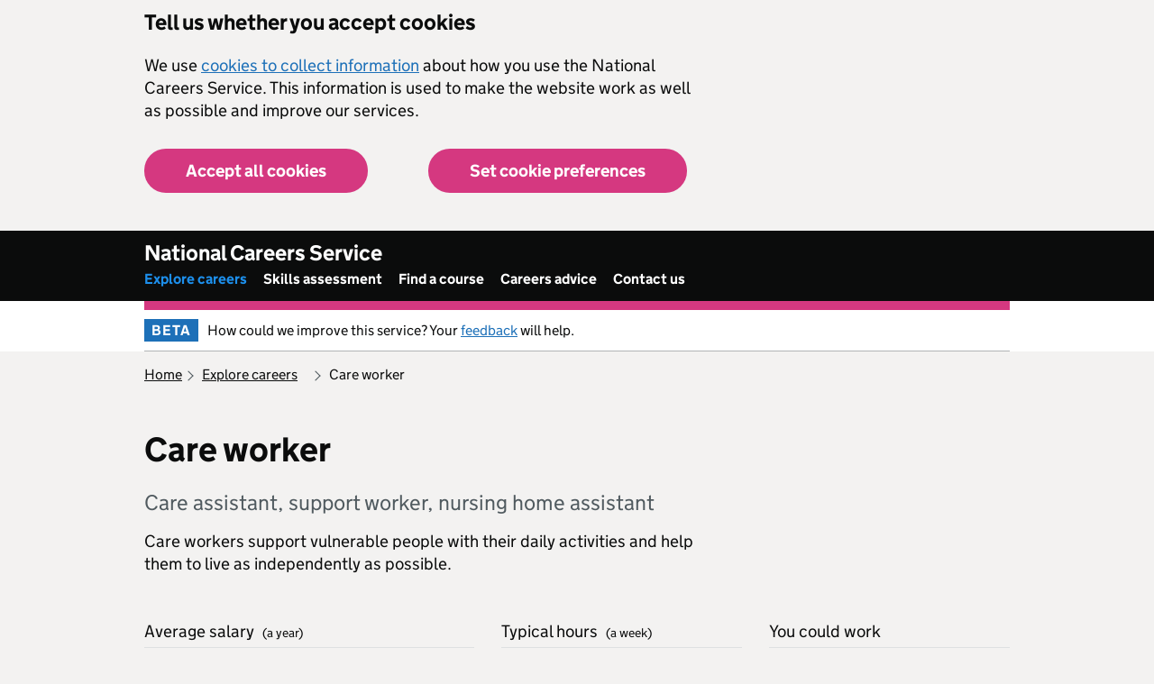

--- FILE ---
content_type: text/html; charset=utf-8
request_url: https://nationalcareers.service.gov.uk/job-profiles/care-worker
body_size: 50338
content:
<!DOCTYPE html>
<html lang="en-gb" class="govuk-template ">

<head>
    
<meta charset="utf-8" />
<meta name="viewport" content="width=device-width, initial-scale=1">

<!-- Google Tag Manager -->
<script nonce="gJ4qenCwhPDMKHPUeEzDM&#x2B;&#x2B;i">
    (function (w, d, s, l, i) {
        w[l] = w[l] || []; w[l].push({
            'gtm.start':
                new Date().getTime(), event: 'gtm.js'
        }); var f = d.getElementsByTagName(s)[0],
            j = d.createElement(s), dl = l != 'dataLayer' ? '&l=' + l : ''; j.async = true; j.src =
                'https://www.googletagmanager.com/gtm.js?id=' + i + dl; var n = d.querySelector('[nonce]');
        n && j.setAttribute('nonce', n.nonce || n.getAttribute('nonce')); f.parentNode.insertBefore(j, f);
    })(window, document, 'script', 'dataLayer', 'GTM-554PPX9');
</script>
<!-- End Google Tag Manager -->

<!-- Microsoft Clarity -->
<script type="text/javascript" nonce="gJ4qenCwhPDMKHPUeEzDM&#x2B;&#x2B;i">
    (function (c, l, a, r, i, t, y) { c[a] = c[a] || function () { (c[a].q = c[a].q || []).push(arguments) };
     t = l.createElement(r); t.async = 1; t.src = "https://www.clarity.ms/tag/" + i; y = l.getElementsByTagName(r)[0]; y.parentNode.insertBefore(t, y); })
     (window, document, "clarity", "script", "juhtiqb5m2");</script>
<!-- End Microsoft Clarity -->

<meta http-equiv="X-UA-Compatible" content="IE=edge" />

<meta property="og:image" content="https://cdn.nationalcareers.service.gov.uk/nationalcareers_toolkit/images/govuk-opengraph-image-tudor-crown.png">

<link rel="shortcut icon" sizes="16x16 32x32 48x48" href="https://cdn.nationalcareers.service.gov.uk/nationalcareers_toolkit/images/govuk-favicon-tudor-crown.ico" type="image/x-icon" />
<link rel="mask-icon" href="https://cdn.nationalcareers.service.gov.uk/nationalcareers_toolkit/images/govuk-icon-mask-tudor-crown.svg" color="#0b0c0c">
<link rel="apple-touch-icon" href="https://cdn.nationalcareers.service.gov.uk/nationalcareers_toolkit/images/govuk-icon-180-tudor-crown.png">
        <link href="https://cdn.nationalcareers.service.gov.uk/nationalcareers_toolkit/css/all.min.css?202511191353" rel="stylesheet" type="text/css" />
<title>Care worker | Explore Careers | National Careers Service</title>


    
<link rel="canonical" href="https://nationalcareers.service.gov.uk/job-profiles/care-worker">

    
<script type="text/javascript" nonce="gJ4qenCwhPDMKHPUeEzDM&#x2B;&#x2B;i">
    !(function (cfg) { function e() { cfg.onInit && cfg.onInit(n) } var x, w, D, t, E, n, C = window, O = document, b = C.location, q = "script", I = "ingestionendpoint", L = "disableExceptionTracking", j = "ai.device."; "instrumentationKey"[x = "toLowerCase"](), w = "crossOrigin", D = "POST", t = "appInsightsSDK", E = cfg.name || "appInsights", (cfg.name || C[t]) && (C[t] = E), n = C[E] || function (g) { var f = !1, m = !1, h = { initialize: !0, queue: [], sv: "8", version: 2, config: g }; function v(e, t) { var n = {}, i = "Browser"; function a(e) { e = "" + e; return 1 === e.length ? "0" + e : e } return n[j + "id"] = i[x](), n[j + "type"] = i, n["ai.operation.name"] = b && b.pathname || "_unknown_", n["ai.internal.sdkVersion"] = "javascript:snippet_" + (h.sv || h.version), { time: (i = new Date).getUTCFullYear() + "-" + a(1 + i.getUTCMonth()) + "-" + a(i.getUTCDate()) + "T" + a(i.getUTCHours()) + ":" + a(i.getUTCMinutes()) + ":" + a(i.getUTCSeconds()) + "." + (i.getUTCMilliseconds() / 1e3).toFixed(3).slice(2, 5) + "Z", iKey: e, name: "Microsoft.ApplicationInsights." + e.replace(/-/g, "") + "." + t, sampleRate: 100, tags: n, data: { baseData: { ver: 2 } }, ver: undefined, seq: "1", aiDataContract: undefined } } var n, i, t, a, y = -1, T = 0, S = ["js.monitor.azure.com", "js.cdn.applicationinsights.io", "js.cdn.monitor.azure.com", "js0.cdn.applicationinsights.io", "js0.cdn.monitor.azure.com", "js2.cdn.applicationinsights.io", "js2.cdn.monitor.azure.com", "az416426.vo.msecnd.net"], o = g.url || cfg.src, r = function () { return s(o, null) }; function s(d, t) { if ((n = navigator) && (~(n = (n.userAgent || "").toLowerCase()).indexOf("msie") || ~n.indexOf("trident/")) && ~d.indexOf("ai.3") && (d = d.replace(/(\/)(ai\.3\.)([^\d]*)$/, function (e, t, n) { return t + "ai.2" + n })), !1 !== cfg.cr) for (var e = 0; e < S.length; e++)if (0 < d.indexOf(S[e])) { y = e; break } var n, i = function (e) { var a, t, n, i, o, r, s, c, u, l; h.queue = [], m || (0 <= y && T + 1 < S.length ? (a = (y + T + 1) % S.length, p(d.replace(/^(.*\/\/)([\w\.]*)(\/.*)$/, function (e, t, n, i) { return t + S[a] + i })), T += 1) : (f = m = !0, s = d, !0 !== cfg.dle && (c = (t = function () { var e, t = {}, n = g.connectionString; if (n) for (var i = n.split(";"), a = 0; a < i.length; a++) { var o = i[a].split("="); 2 === o.length && (t[o[0][x]()] = o[1]) } return t[I] || (e = (n = t.endpointsuffix) ? t.location : null, t[I] = "https://" + (e ? e + "." : "") + "dc." + (n || "services.visualstudio.com")), t }()).instrumentationkey || g.instrumentationKey || "", t = (t = (t = t[I]) && "/" === t.slice(-1) ? t.slice(0, -1) : t) ? t + "/v2/track" : g.endpointUrl, t = g.userOverrideEndpointUrl || t, (n = []).push((i = "SDK LOAD Failure: Failed to load Application Insights SDK script (See stack for details)", o = s, u = t, (l = (r = v(c, "Exception")).data).baseType = "ExceptionData", l.baseData.exceptions = [{ typeName: "SDKLoadFailed", message: i.replace(/\./g, "-"), hasFullStack: !1, stack: i + "\nSnippet failed to load [" + o + "] -- Telemetry is disabled\nHelp Link: https://go.microsoft.com/fwlink/?linkid=2128109\nHost: " + (b && b.pathname || "_unknown_") + "\nEndpoint: " + u, parsedStack: [] }], r)), n.push((l = s, i = t, (u = (o = v(c, "Message")).data).baseType = "MessageData", (r = u.baseData).message = 'AI (Internal): 99 message:"' + ("SDK LOAD Failure: Failed to load Application Insights SDK script (See stack for details) (" + l + ")").replace(/\"/g, "") + '"', r.properties = { endpoint: i }, o)), s = n, c = t, JSON && ((u = C.fetch) && !cfg.useXhr ? u(c, { method: D, body: JSON.stringify(s), mode: "cors" }) : XMLHttpRequest && ((l = new XMLHttpRequest).open(D, c), l.setRequestHeader("Content-type", "application/json"), l.send(JSON.stringify(s))))))) }, a = function (e, t) { m || setTimeout(function () { !t && h.core || i() }, 500), f = !1 }, p = function (e) { var n = O.createElement(q), e = (n.src = e, t && (n.integrity = t), n.setAttribute("data-ai-name", E), cfg[w]); return !e && "" !== e || "undefined" == n[w] || (n[w] = e), n.onload = a, n.onerror = i, n.onreadystatechange = function (e, t) { "loaded" !== n.readyState && "complete" !== n.readyState || a(0, t) }, cfg.ld && cfg.ld < 0 ? O.getElementsByTagName("head")[0].appendChild(n) : setTimeout(function () { O.getElementsByTagName(q)[0].parentNode.appendChild(n) }, cfg.ld || 0), n }; p(d) } cfg.sri && (n = o.match(/^((http[s]?:\/\/.*\/)\w+(\.\d+){1,5})\.(([\w]+\.){0,2}js)$/)) && 6 === n.length ? (d = "".concat(n[1], ".integrity.json"), i = "&commat;".concat(n[4]), l = window.fetch, t = function (e) { if (!e.ext || !e.ext[i] || !e.ext[i].file) throw Error("Error Loading JSON response"); var t = e.ext[i].integrity || null; s(o = n[2] + e.ext[i].file, t) }, l && !cfg.useXhr ? l(d, { method: "GET", mode: "cors" }).then(function (e) { return e.json()["catch"](function () { return {} }) }).then(t)["catch"](r) : XMLHttpRequest && ((a = new XMLHttpRequest).open("GET", d), a.onreadystatechange = function () { if (a.readyState === XMLHttpRequest.DONE) if (200 === a.status) try { t(JSON.parse(a.responseText)) } catch (e) { r() } else r() }, a.send())) : o && r(); try { h.cookie = O.cookie } catch (k) { } function e(e) { for (; e.length;)!function (t) { h[t] = function () { var e = arguments; f || h.queue.push(function () { h[t].apply(h, e) }) } }(e.pop()) } var c, u, l = "track", d = "TrackPage", p = "TrackEvent", l = (e([l + "Event", l + "PageView", l + "Exception", l + "Trace", l + "DependencyData", l + "Metric", l + "PageViewPerformance", "start" + d, "stop" + d, "start" + p, "stop" + p, "addTelemetryInitializer", "setAuthenticatedUserContext", "clearAuthenticatedUserContext", "flush"]), h.SeverityLevel = { Verbose: 0, Information: 1, Warning: 2, Error: 3, Critical: 4 }, (g.extensionConfig || {}).ApplicationInsightsAnalytics || {}); return !0 !== g[L] && !0 !== l[L] && (e(["_" + (c = "onerror")]), u = C[c], C[c] = function (e, t, n, i, a) { var o = u && u(e, t, n, i, a); return !0 !== o && h["_" + c]({ message: e, url: t, lineNumber: n, columnNumber: i, error: a, evt: C.event }), o }, g.autoExceptionInstrumented = !0), h }(cfg.cfg), (C[E] = n).queue && 0 === n.queue.length ? (n.queue.push(e), n.trackPageView({})) : e(); })({
  src: "https://js.monitor.azure.com/scripts/b/ai.3.gbl.min.js",
  // name: "appInsights", // Global SDK Instance name defaults to "appInsights" when not supplied
  // ld: 0, // Defines the load delay (in ms) before attempting to load the sdk. -1 = block page load and add to head. (default) = 0ms load after timeout,
  // useXhr: 1, // Use XHR instead of fetch to report failures (if available),
  // dle: true, // Prevent the SDK from reporting load failure log
  crossOrigin: "anonymous", // When supplied this will add the provided value as the cross origin attribute on the script tag
  // onInit: null, // Once the application insights instance has loaded and initialized this callback function will be called with 1 argument -- the sdk instance (DON'T ADD anything to the sdk.queue -- As they won't get called)
  // sri: false, // Custom optional value to specify whether fetching the snippet from integrity file and do integrity check
  cfg: { // Application Insights Configuration
    connectionString: "InstrumentationKey=e893a45f-0f90-4972-8297-209b9880118b;IngestionEndpoint=https://westeurope-5.in.applicationinsights.azure.com/;LiveEndpoint=https://westeurope.livediagnostics.monitor.azure.com/;ApplicationId=c4fb0765-60ac-47a0-ab54-7e224f4fc703"
}});
</script>
</head>

<body class="govuk-template__body ">
    

    <!-- Google Tag Manager (noscript) -->
<noscript>
    <iframe src="https://www.googletagmanager.com/ns.html?id=GTM-554PPX9" title="google tag manager" height="0" width="0" class="hide">
    </iframe>
</noscript> <!-- End Google Tag Manager (noscript) -->

<script nonce="gJ4qenCwhPDMKHPUeEzDM&#x2B;&#x2B;i">
    document.body.className = ((document.body.className) ? document.body.className + ' js-enabled' : 'js-enabled');
</script>


<a href="#main-content" class="govuk-skip-link">Skip to main content</a>


<div id="global-cookie-banner" class="gem-c-cookie-banner govuk-clearfix" data-module="cookie-banner" role="region" aria-label="cookie banner" data-nosnippet="">
    <div id="cookie-message" class="gem-c-cookie-banner__wrapper govuk-width-container">
        <div class="govuk-grid-row">
            <div class=" govuk-grid-column-two-thirds">
                <div class="gem-c-cookie-banner__message">
                    <strong class="govuk-heading-m">Tell us whether you accept cookies</strong>
                    <p class="govuk-body">
                        We use <a class="govuk-link" href="/help/cookie-settings/">cookies to collect information</a> about how you use the National Careers Service. This information is used to make the website work as well as possible and improve our services.
                    </p>
                </div>
                <div class="govuk-form-group gem-c-cookie-banner__buttons">
                    <div id="accept-cookies-div" class="gem-c-cookie-banner__button gem-c-cookie-banner__button-accept govuk-grid-column-full govuk-grid-column-one-half-from-desktop">
                    </div>

                    <div class="gem-c-cookie-banner__button gem-c-cookie-banner__button-settings govuk-grid-column-full govuk-grid-column-one-half-from-desktop">
                        <a id="set-cookie-preference" class="govuk-button ncs-button__primary gem-c-button gem-c-button--inline" role="button" data-module="track-click" data-track-category="cookieBanner" data-track-action="Cookie banner settings clicked" href="/help/cookie-settings/">Set cookie preferences</a>
                    </div>
                </div>
            </div>
        </div>
    </div>
    <div id="confirmatiom-message" class="gem-c-cookie-banner__confirmation govuk-width-container" tabindex="-1">
        <p class="govuk-body gem-c-cookie-banner__confirmation-message">
            You’ve accepted all cookies. You can <a class="govuk-link" href="/help/cookie-settings/" data-module="track-click" data-track-category="cookieBanner" data-track-action="Cookie banner settings clicked from confirmation">change your cookie settings</a> at any
            time.
        </p><button id="hide-cookies-message" class="govuk-link gem-c-cookie-banner__hide-button" data-hide-cookie-banner="true" data-module="track-click" data-track-category="cookieBanner" data-track-action="Hide cookie banner">Hide</button>
    </div>
</div>



<header class="govuk-header"  data-module="govuk-header" id="top">
    <div class="govuk-header__container govuk-width-container ncs-header__container">
        <a href="/" class="govuk-header__link govuk-header__link--service-name">
            National Careers Service
        </a>

        <button type="button" class="govuk-header__menu-button govuk-js-header-toggle" aria-controls="navigation" aria-label="Show or hide Top Level Navigation">Menu</button>

        <nav>
            <ul id="navigation" class="govuk-header__navigation" aria-label="Top Level Navigation">
                        <li class="govuk-header__navigation-item govuk-header__navigation-item--active"><a href="/explore-careers" class="govuk-header__link" target="_self">Explore careers</a></li>
                        <li class="govuk-header__navigation-item "><a href="/discover-your-skills-and-careers" class="govuk-header__link" target="_self">Skills assessment</a></li>
                        <li class="govuk-header__navigation-item "><a href="/find-a-course" class="govuk-header__link" target="_self">Find a course</a></li>
                        <li class="govuk-header__navigation-item "><a href="/careers-advice" class="govuk-header__link" target="_self">Careers advice</a></li>
                        <li class="govuk-header__navigation-item "><a href="/contact-us" class="govuk-header__link" target="_self">Contact us</a></li>
            </ul>
        </nav>
    </div>
</header>



    <section aria-label="PhaseBanner">
        <div class="govuk-width-container"><div class="govuk-phase-banner"><p class="govuk-phase-banner__content"><strong class="govuk-tag govuk-phase-banner__content__tag ">beta
</strong>How could we improve this service? Your <a href="https://dferesearch.fra1.qualtrics.com/jfe/form/SV_4TMvchACdXh77Ya" class="govuk-link" rel="noreferrer noopener" target="_blank">feedback</a> will help.<br>
</p></div></div>


        <div class="govuk-width-container">
            
<div class="govuk-width-container">
    <div id="compuiShell-ErrorSummary" class="govuk-error-summary dfc-composite-shell-hide" aria-labelledby="compuiShell-error-summary-title" role="alert" tabindex="-1" data-module="govuk-error-summary">
        <h2 class="govuk-error-summary__title" id="compuiShell-error-summary-title">
            There is a problem
        </h2>
        <div class="govuk-error-summary__body">
            <ul class="govuk-list govuk-error-summary__list"></ul>
        </div>
    </div>
</div>

        </div>
    </section>

    <main class="govuk-!-padding-top-0 govuk-!-padding-bottom-0" id="main-content">



<header class= "job-profile-hero">
    <div class="govuk-width-container">
            
<div class="govuk-width-container">
    <div class="govuk-breadcrumbs">
        <ol class="govuk-breadcrumbs__list ec-breadcrumbs">
                        <li class="govuk-breadcrumbs__list-item ec-breadcrumb">
                            <a name="BreadbrumbLink" class="govuk-breadcrumbs__link" href="/">Home</a>
                        </li>
                        <li class="govuk-breadcrumbs__list-item ec-breadcrumb">
                            <a name="BreadbrumbLink" class="govuk-breadcrumbs__link" href="/explore-careers">Explore careers</a>
                        </li>
                        <li class="govuk-breadcrumbs__list-item ec-breadcrumb" aria-current="page">Care worker</li>
        </ol>
    </div>
</div>

        
<div class="govuk-grid-row">
    <div class="govuk-grid-column-two-thirds">
        <h1> Care worker</h1>
        <h2 class="govuk-!-margin-top-5 govuk-!-margin-bottom-3"><span class="sr-hidden">Alternative titles for this job include </span>Care assistant, support worker, nursing home assistant</h2>

        <p>Care workers support vulnerable people with their daily activities and help them to live as independently as possible.</p>
    </div>
</div>

<div class="govuk-grid-row">
    <div id="Salary" class="column-40 job-profile-heroblock">
        <h2>
            Average salary
            <span>(a year)</span>
        </h2>

        <div class="job-profile-salary job-profile-heroblock-content">
                <p class="dfc-code-jpsstarter">&#xA3;20,000 <span>Starter</span></p>
                <i class="sr-hidden dfc-code-jpshidden">to</i>
                <p class="dfc-code-jpsexperienced">&#xA3;25,000 <span>Experienced</span></p>
        </div>
    </div>
    <div id="WorkingHours" class="column-30 job-profile-heroblock">
        <h2>Typical hours <span>(a week)</span></h2>
        <div class="job-profile-hours job-profile-heroblock-content">
            <p class="dfc-code-jphours">
35 to 45                <span class="dfc-code-jpwhoursdetail">a week</span>
            </p>
        </div>
    </div>
    <div id="WorkingHoursPatterns" class="column-30 job-profile-heroblock">
        <h2>
            You could work
        </h2>
        <div class="job-profile-pattern job-profile-heroblock-content">
            <p class="dfc-code-jpwpattern">
                evenings / weekends
                <span class="dfc-code-jpwpatterndetail">on shifts</span>
            </p>
        </div>
    </div>
</div>
    </div>
</header>
        <div class="govuk-main-wrapper">
            <div class="govuk-width-container">
                <div class="govuk-grid-row">
                    <div class="govuk-grid-column-full">
                    </div>
                </div>

                



    <div class="govuk-width-container">
        <div class="govuk-grid-row">
            <div class="govuk-grid-column-two-thirds">
                    
<section class="job-profile-video">
            <h2 class="govuk-heading-m">Meet Gee</h2>
            <div class="govuk-body">
                <p>Gee has been a care worker for 6 years and continues to train on the job.</p>
            </div>
                <iframe id="widget2" width="100%" height="315" title="Meet Gee" src="https://www.youtube-nocookie.com/embed/-jthHPWXwB4?rel=0&amp;amp;modestbranding=1&amp;amp;autoplay=0&amp;amp;origin=https://nationalcareers.service.gov.uk&amp;amp;enablejsapi=1" allowfullscreen="allowfullscreen"></iframe>
            <p class="govuk-body-l govuk-!-margin-top-3">1 minute 40 second watch</p>
            <details class="govuk-details govuk-!-margin-top-3" data-module="govuk-details">
                <summary class="govuk-details__summary"> <span class="govuk-details__summary-text"> View transcript </span> </summary>
                <div class="govuk-details__text">
                        <p class="govuk-body">Hi, I&#x27;m Gee and I&#x27;m a care worker for Choice Care Group. I&#x27;ve been a care worker for about 6 years, but it&#x27;s been a variety of learning disabilities and mental health. But I would say learning disabilities is my forte.</p>
                        <p class="govuk-body">It can involve anything from cooking, cleaning, even doing, like, health and safety checks. Going out and having fun or having fun in the home as well.</p>
                        <p class="govuk-body">Every job, you have a bad day, but in care, when you have a bad day, you don&#x27;t see it as much as a bad day because you know you&#x2019;re still making a difference.</p>
                        <p class="govuk-body">I did child development in school because that was like the only really healthcare related thing you could do. And then I went on to do health and social care at college. I did level 2, and then I did level 2 childcare, and I was going to go onto level 3 childcare, but I decided that I was like, I didn&#x27;t want to be in the classroom anymore. I wanted to get out and make a difference and actually learn on the job.</p>
                        <p class="govuk-body">There&#x27;s like different training we do on the job, all sorts of training. And I am working on my level 3 now, level 3 and 4 with a goal of starting my level 5.</p>
                        <p class="govuk-body">I think I&#x27;ve learned all sorts of skills. Like your basics, your cooking, your cleaning. And about vehicles, you know, like you wouldn&#x27;t expect coming into care that you&#x27;d need to know like a lot of that, but you learn it as you go and then it helps you in your own life.</p>
                        <p class="govuk-body">Communication skills you learning different like Makaton, how to use PECS [Picture Exchange Communication System], like, you wouldn&#x27;t know that until you come into care that there&#x27;s so many ways of communicating, even just body language. So you need to have good communication skills.</p>
                        <p class="govuk-body">Have an open mind. Definitely. Like, every day is different. And when you see the difference you&#x2019;re making, it makes you forget about anything else.</p>
                </div>
            </details>
</section>
                <div class="job-profile-sections">
                    <div class="govuk-accordion" data-module="govuk-accordion" id="job-profile-accordion-with-summary-sections">
                        

<div class="govuk-accordion__section ">
    <div class="govuk-accordion__section-header">
        <h2 class="govuk-accordion__section-heading">
            <span class="govuk-accordion__section-button" id="jp-accordion-how-to-become">
                How to become
            </span>
        </h2>
        
        <div class="govuk-accordion__section-summary govuk-body" id="job-profile-accordion-with-summary-sections-summary-1">
            Explore the different ways to get into this role.
        </div>
    </div>
    <div id="job-profile-accordion-with-summary-sections-content-how-to-become" class="govuk-accordion__section-content">
        <section id="HowToBecome">
            <h2 class="job-profile-heading" id="jp-accordion-with-summary-sections-heading-how-to-become">How to become</h2>

            <p>You can get into this job through:</p>
<ul>
    <li>a college course</li>
    <li>an apprenticeship</li>
    <li>volunteering</li>
    <li>applying directly</li>
</ul>

                
                        <section class="job-profile-subsection" id="College">
            <h3>College</h3>
            <div class="job-profile-subsection-content">

                <p>You could take a college course, which may help you when looking for work.</p>
<p>Courses include:</p>
<ul>
<li>care</li>
<li>health and social care</li>
<li>T Level in Health</li>
</ul>

                

                    <h4>Entry requirements</h4>
                    <p>Entry requirements for these courses vary.</p>
                        <ul class="list-reqs">
                        </ul>

                    <h4>More Information</h4>
                    <ul class="list-link">
                            <li><a class="htb-feature" href="https://www.gov.uk/what-different-qualification-levels-mean/list-of-qualification-levels">equivalent entry requirements</a></li>
                            <li><a class="htb-feature" href="https://www.gov.uk/further-education-courses/financial-help">funding advice</a></li>
                            <li><a class="htb-feature" href="https://www.tlevels.gov.uk/">guide to T Levels</a></li>
                            <li><a class="htb-feature" href="/find-a-course">search for courses</a></li>
                    </ul>
            </div>
        </section>

                        <section class="job-profile-subsection" id="Apprenticeship">
            <h3>Apprenticeship</h3>
            <div class="job-profile-subsection-content">

                <p>You could apply to do an apprenticeship with a care organisation or the NHS.</p>

<p>Apprenticeship options include:</p>
<ul>
<li>Health and Social Care Level 2 Foundation Apprenticeship</li>
<li>Adult Care Worker Level 2 Intermediate Apprenticeship</li>
<li>Healthcare Support Worker Level 2 Intermediate Apprenticeship</li>
<li>Lead Adult Care Worker Level 3 Advanced Apprenticeship</li>
</ul>

                <h4 class="govuk-heading-s">Foundation apprenticeship</h4>
<p>You can apply for a foundation apprenticeship if you're aged 16 to 21.</p><p>If you're aged 22 to 24, you can apply if you:</p><ul>
<li>have an <a href="https://www.gov.uk/children-with-special-educational-needs/extra-SEN-help">education, health and care (EHC) plan</a></li>
<li>are in care or have been in care</li>
<li>are in prison or have been in prison</li>
</ul>

                    <h4>Entry requirements</h4>
                    <p>You&#x27;ll usually need:</p>
                        <ul class="list-reqs">
                                <li>no specific qualifications or experience to apply for a foundation apprenticeship</li>
                                <li>some GCSEs, usually including English and maths, or equivalent, for an intermediate apprenticeship</li>
                                <li>5 GCSEs at grades 9 to 4 (A* to C), or equivalent, including English and maths, for an advanced apprenticeship</li>
                        </ul>

                    <h4>More Information</h4>
                    <ul class="list-link">
                            <li><a class="htb-feature" href="https://www.gov.uk/what-different-qualification-levels-mean/list-of-qualification-levels">equivalent entry requirements</a></li>
                            <li><a class="htb-feature" href="https://www.gov.uk/apprenticeships-guide">guide to apprenticeships</a></li>
                    </ul>
            </div>
        </section>

            
    <section class="job-profile-subsection" id="volunteering">
        <h3>Volunteering</h3>
        <div class="job-profile-subsection-content">
            <p>You can volunteer with an organisation that supports vulnerable people, like a care home, charity, hospital or hospice. This can help you when applying for paid work.</p>
<p>You can find volunteering opportunities through:</p>
<ul>
<li><a href="https://doit.life/">Do It</a></li>
<li><a href="https://www.england.nhs.uk/get-involved/get-involved/volunteering/">NHS England - Volunteering</a></li>
<li><a href="https://www.ncvo.org.uk/ncvo-volunteering/i-want-to-volunteer">The National Council for Voluntary Organisations (NCVO)</a></li>
</ul>
        </div>
    </section>

    <section class="job-profile-subsection" id="directapplication">
        <h3>Direct Application</h3>
        <div class="job-profile-subsection-content">
            <p>You can apply for care worker jobs directly. If you get the role, you'll be given on-the-job training by your employer.</p>
<p>It's important to be kind, caring and have a respectful attitude towards people who need care and support.</p> 
<p>Some employers might want you to have GCSEs in English and maths at grades 9 to 4 (A* to C), or equivalent. However, many will offer training to applicants who have the right personal qualities.</p>



        </div>
    </section>




                <section class="job-profile-subsection" id="moreinfo">
        <h3>More Information</h3>
        <div class="job-profile-subsection-content">

                <h4>Career tips</h4>
<p>Time spent caring for someone you know also counts as having experience in a caring role.</p>                <h4>Further information</h4>
<p>You can find out more about careers in care from:</p>
<ul>
    <li><a href="https://www.skillsforcare.org.uk/Careers-in-care/Job-roles/Roles/Care-worker.aspx">Think Care Careers</a></li>
    <li><a href="https://www.adultsocialcare.co.uk/social-care-job-roles.aspx">Department of Health and Social Care</a></li>
</ul>        </div>
    </section>

        </section>
    </div>
</div>
                        
<div class="govuk-accordion__section ">
    <div class="govuk-accordion__section-header">
        <h2 class="govuk-accordion__section-heading">
            <span class="govuk-accordion__section-button" id="jp-accordion-what-it-takes">
                What it takes
            </span>
        </h2>
        <div class="govuk-accordion__section-summary govuk-body" id="job-profile-accordion-with-summary-sections-summary-2">
            Find out what skills you&rsquo;ll use in this role.
        </div>
    </div>
    <div id="job-profile-accordion-with-summary-sections-content-what-it-takes" class="govuk-accordion__section-content">
    <section id="WhatItTakes">
            <h2 id="jp-accordion-with-summary-sections-heading-what-it-takes" class="job-profile-headings">What it takes</h2>

                <section class="job-profile-subsection">
        <h3>Skills and knowledge</h3>
        <div class="job-profile-subsection-content">
            <p>You'll need:</p>
            <ul>
                        <li>
                            sensitivity and understanding
                        </li>
                        <li>
                            a desire to help people
                        </li>
                        <li>
                            the ability to work well with others
                        </li>
                        <li>
                            patience and the ability to remain calm in stressful situations
                        </li>
                        <li>
                            the ability to accept criticism and work well under pressure
                        </li>
                        <li>
                            to be thorough and pay attention to detail
                        </li>
                        <li>
                            the ability to understand people’s reactions
                        </li>
                        <li>
                            excellent verbal communication skills
                        </li>
                    <li>to be able to carry out basic tasks on a computer or hand-held device</li>
            </ul>
        </div>
    </section>

                <section class="job-profile-subsection" id="restrictions">
        <h3>Restrictions and Requirements</h3>
        <div class="job-profile-subsection-content">
                <p>You'll need to:</p>
                <ul>
                        <li>pass <a href="https://www.gov.uk/criminal-record-checks-apply-role">enhanced background checks</a></li>
                </ul>
            <p>You might find it helpful to have a driving licence, for example, if your role involves travelling between clients to provide care at home.</p>
<p>A good level of fitness is useful, because you may need to help lift or move people as part of this job.</p>
        </div>
    </section>


    </section>
    </div>
</div>
                        
<div class="govuk-accordion__section ">
    <div class="govuk-accordion__section-header">
        <h2 class="govuk-accordion__section-heading">
            <span class="govuk-accordion__section-button" id="jp-accordion-what-youll-do">
                What you&rsquo;ll do
            </span>
        </h2>
        <div class="govuk-accordion__section-summary govuk-body" id="job-profile-accordion-with-summary-sections-summary-3">
            Discover the day to day tasks you&rsquo;ll do in this role.
        </div>
    </div>
    <div id="job-profile-accordion-with-summary-sections-content-what-youll-do" class="govuk-accordion__section-content" >
    <section id="WhatYouWillDo">
            <h2 id="jp-accordion-with-summary-sections-heading-what-youll-do" class="job-profile-heading">What you'll do</h2>
        <section class="job-profile-subsection">
            <h3>Day-to-day tasks</h3>
            <div class="job-profile-subsection-content">
                <p>Daily tasks will differ depending on whether you work with a client in their own home or in a care setting.</p>
<p>You could:</p>
<ul>
    <li>chat with clients and get to know their background, interests and needs</li>
    <li>help with washing, dressing and personal care</li>
    <li>make food, assist with eating and make sure medication is taken if needed</li>
    <li>support clients to take part in physical and social activities</li>
    <li>do routine checks of weight, temperature and blood pressure</li>
    <li>notify senior staff of any concerns over clients' health and wellbeing</li>
     <li>keep client records and care plans up to date</li>
</ul>
            </div>
        </section>
        <section class="job-profile-subsection" id="workingenvironment">
            <h3>Working environment</h3>
            <div class="job-profile-subsection-content">

                    <p>
                        You could work at an adult care home, at a client's home or stay overnight at people's homes.
                    </p>

                    <p>
                        Your working environment may be physically and emotionally demanding.
                    </p>

                    <p>
                        You may need to wear a uniform.
                    </p>
            </div>
        </section>
    </section>
    </div>
</div>
                        
<div class="govuk-accordion__section ">
    <div class="govuk-accordion__section-header">
        <h2 class="govuk-accordion__section-heading">
            <span class="govuk-accordion__section-button" id="jp-accordion-career-path-and-progression">
                Career path and progression
            </span>
        </h2>
        <div class="govuk-accordion__section-summary govuk-body" id="job-profile-accordion-with-summary-sections-summary-4">
            Look at progression in this role and similar opportunities.
        </div>
    </div>
    <div id="job-profile-accordion-with-summary-sections-content-career-path-and-progression" class="govuk-accordion__section-content">
    <section id="CareerPathAndProgression">
            <h2 class="job-profile-heading" id="jp-accordion-with-summary-sections-heading-career-path-and-progression">Career path and progression</h2>
        <p>While employed as a care worker you can develop your skills by training in specific areas, such as:</p>
<ul>
<li>autism awareness</li>
<li>supporting people with dementia</li>
<li>communication skills, like <a href="https://www.makaton.org/">Makaton</a> or <a href="https://pecs-unitedkingdom.com/pecs/">Picture Exchange Communication System (PECS)</a></li>
</ul>
<p>With experience, you can become a <a href="/job-profiles/senior-care-worker">senior care worker</a>, or <a href="/job-profiles/palliative-care-assistant">palliative care assistant</a>.</p>
<p>You can also move into care team supervision or care services management, if you get further qualifications.</p>
    </section>
    </div>
</div>
                        
<div class="govuk-accordion__section ">
    <div class="govuk-accordion__section-header">
        <h2 class="govuk-accordion__section-heading">
            <span class="govuk-accordion__section-button" id="jp-accordion-current-opportunities">
                Current opportunities
            </span>
        </h2>
        <div class="govuk-accordion__section-summary govuk-body" id="job-profile-accordion-with-summary-sections-summary-5">
            Find apprenticeships, courses and jobs available near you.
        </div>
    </div>
    <div id="job-profile-accordion-with-summary-sections-content-current-opportunities" class="govuk-accordion__section-content" >
    <section id="CurrentOpportunities">
            <h2 class="job-profile-headings" id="jp-accordion-with-summary-sections-heading-current-opportunities">Current opportunities</h2>
        <div class="govuk-grid-row" id="appGeneric">
            <div class="govuk-grid-column-full">
                <h3 class="govuk-heading-m">
                    Apprenticeships
                    <span class="govuk-caption-m">In England</span>
                </h3>
            </div>
                    <div class="govuk-grid-column-one-half">
                        <div class="opportunity-item">
                            <h4 class="govuk-heading-s">
                                <a href="https://www.findapprenticeship.service.gov.uk/apprenticeship/reference/2000001062">Adult Care Worker Apprentice</a>
                            </h4>
                            <ul class="govuk-list">
                                <li><span class="govuk-body govuk-!-font-weight-bold">Wage: </span> &#xA3;14,500 a year <span class="govuk-body-s govuk-secondary-colour">Annually</span></li>
                            <li><span class="govuk-body govuk-!-font-weight-bold">Location:</span> Rochdale</li>
                            </ul>
                        </div>
                    </div>
                    <div class="govuk-grid-column-one-half">
                        <div class="opportunity-item">
                            <h4 class="govuk-heading-s">
                                <a href="https://www.findapprenticeship.service.gov.uk/apprenticeship/reference/2000001088">Apprentice Healthcare Support Worker</a>
                            </h4>
                            <ul class="govuk-list">
                                <li><span class="govuk-body govuk-!-font-weight-bold">Wage: </span> &#xA3;14,918.80 to &#xA3;24,126.96 a year <span class="govuk-body-s govuk-secondary-colour">Annually</span></li>
                            <li><span class="govuk-body govuk-!-font-weight-bold">Location:</span> NEW CROSS, LONDON</li>
                            </ul>
                        </div>
                    </div>
                <div class="govuk-grid-column-full govuk-body-m dfc-code-jp-vacancyText">
                    <a href="https://www.findapprenticeship.service.gov.uk/apprenticeshipsearch">Find apprenticeships near you</a>
                </div>
        </div>
        <div class="govuk-grid-row dfc-code-jp-trainingCourse">
            <div class="govuk-grid-column-full">
                <h3 class="govuk-heading-m">
                    Courses
                    <span class="govuk-caption-m">In England</span>
                </h3>
            </div>
                    <div class="govuk-grid-column-one-half">
                        <div class="opportunity-item">
                            <h4 class="govuk-heading-s">
                                <a href="/find-a-course/course-details?CourseId=bdf757a8-4a55-4716-bd37-fb0708418935&amp;r=028e2756-5bc3-4ebd-a167-d91a49d2d300">Diploma in Skills for Professions in Health and Social Care (Level 2) Programme</a>
                            </h4>
                            <ul class="govuk-list">
                                <li><span class="govuk-body govuk-!-font-weight-bold">Provider:</span> NCG</li>
                                <li>
                                    <span class="govuk-body govuk-!-font-weight-bold">Start date:</span>

    <span id="start-date-1">07 September 2026</span>

                                </li>
                                <li><span class="govuk-body govuk-!-font-weight-bold">Location:</span> London</li>
                            </ul>
                        </div>
                    </div>
                    <div class="govuk-grid-column-one-half">
                        <div class="opportunity-item">
                            <h4 class="govuk-heading-s">
                                <a href="/find-a-course/course-details?CourseId=cedd4bf1-a7fe-4bee-b245-3a4bbd33f15c&amp;r=c4102abd-171f-43a1-a536-9e1c519f5af3">Level 2 Health and Social Care</a>
                            </h4>
                            <ul class="govuk-list">
                                <li><span class="govuk-body govuk-!-font-weight-bold">Provider:</span> EKC GROUP</li>
                                <li>
                                    <span class="govuk-body govuk-!-font-weight-bold">Start date:</span>

    <span id="start-date-2">02 September 2026</span>

                                </li>
                                <li><span class="govuk-body govuk-!-font-weight-bold">Location:</span> Canterbury</li>
                            </ul>
                        </div>
                    </div>
                <div class="govuk-grid-column-full govuk-body dfc-code-jp-TrainingCoursesText">
                    <a href="/find-a-course/search">Find courses near you</a>
                </div>
        </div>
        <div>
            <h3 class="govuk-heading-m">
                Jobs
                <span class="govuk-caption-m">In the United Kingdom</span>
            </h3>
            <p>The <a href="https://findajob.dwp.gov.uk">Find a job service</a> can help you with your search for jobs and send alerts when new jobs become available.</p>
        </div>
    </section>
    </div>
</div>
                    </div>
                </div>
            </div>

            <div class="govuk-grid-column-one-third">
                

<div class="job-profile-sidebar">
    <h3 id="job-profile-search" class="govuk-heading-m">Not what you're looking for?</h3>

    <form action="/explore-careers/search-results" class="ncs-search ncs-search__box js-live-search-form site-search ui-front" id="job-profile-search-box" method="get">
        <div class="search-wrapper">
            <h4>Search further careers</h4>
            <div class="govuk-form-group">
                <label class="ncs-label govuk-label js-search-label" for="search-main">Enter a job title</label>
                <div class="input-wrapper">

                    <input class="govuk-input search-input js-search-focus js-autocomplete ui-autocomplete-input" data-autocomplete-fuzzysearch="True" data-autocomplete-maxlength="7" data-autocomplete-maxnumberdisplyed="5" data-autocomplete-minlength="2" data-autocomplete-source="/explore-careers/searchautocomplete" id="search-main" name="SearchTerm" type="search" value="" autocomplete="off" aria-label="Enter a job title" placeholder="Enter a job title">

                    <div class="input-search-item input-submit-wrapper">
                        <button id="search-button" class="submit input-search-submit" type="submit" value="Search" data-module="govuk-button">Search</button>
                    </div>
                </div>
            </div>
        </div>
        <input id="JobProfileUrl" name="JobProfileUrl" type="hidden" value="" />
    </form>
</div>

                
<div class="job-profile-related">
    <h3 class="govuk-heading-m">Related careers</h3>
    <ul class="list list-big">
                <li><a href="/job-profiles/senior-care-worker">Senior care worker</a></li>
                <li><a href="/job-profiles/palliative-care-assistant">Palliative care assistant</a></li>
                <li><a href="/job-profiles/healthcare-assistant">Healthcare assistant</a></li>
                <li><a href="/job-profiles/nursing-associate">Nursing associate</a></li>
                <li><a href="/job-profiles/family-support-worker">Family support worker</a></li>
    </ul>
</div>

                
<div>
         <h2 class="govuk-heading-m">Skills assessment</h2>
    <p class="govuk-body"><a href="/discover-your-skills-and-careers" class="govuk-link">Take an assessment</a> to learn more about your skills and the careers that might suit you.</p>
</div>


                
<div class="app-related-items">
    <h2 class="govuk-heading-m">Speak to an adviser</h2>
<p class="govuk-body-m">You can call <a class="govuk-link" href="tel:0800100900" rel="external">0800 100 900</a> or <a class="govuk-link" href="/webchat/chat" rel="external" target="'_blank'">use webchat</a> to speak to an adviser.</p>
<p class="govuk-body-m">We're open:</p>
<ul class="govuk-list govuk-list--bullet">
<li><strong>8am to 8pm</strong> Monday to Friday</li>
<li><strong>10am to 5pm</strong> Saturdays and <a href="https://www.gov.uk/bank-holidays" class="govuk-link" rel="noreferrer noopener">bank holidays</a></li>
</ul>
<p>We're closed on Sundays, Christmas Day and New Year's Day.</p>
</div>


            </div>
        </div>
        <div class="job-profile-feedback">
    <div class="job-profile-feedback-start">
        <p>Is this page useful?</p><a class="yes" href="#job-profile-feedback-answered" id="jp-feedback-yes">Yes</a>
        <a class="no" href="#job-profile-feedback-answered" id="jp-feedback-no">No</a>
    </div>
    <div id="job-profile-feedback-answered" class="job-profile-feedback-end-yes js-hidden">
        <p>Thank you for your feedback.</p>
    </div>
    <div class="job-profile-feedback-end-no js-hidden">
        <p>Thank you for your feedback. <a id="job-profile-feedback-survey" href='https://www.smartsurvey.co.uk/s/ExploreCareersJobProfileFeedback/'>Click here</a> if you'd like to let us know how we can improve the service.</p>
    </div>
</div>
    </div>

            </div>
        </div>
    </main>


    
<footer class="govuk-footer "><div class="govuk-width-container "><div class="govuk-footer__navigation"><div class="govuk-footer__section govuk-grid-column-two-thirds"><h2 class="govuk-footer__heading govuk-heading-m">Website information</h2><ul class="govuk-footer__list govuk-footer__list--columns-2"><li class="govuk-footer__list-item"><a class="govuk-footer__link" href="/about-us">About us</a></li><li class="govuk-footer__list-item"><a class="govuk-footer__link" href="/help">Help</a></li><li class="govuk-footer__list-item"><a class="govuk-footer__link" href="/help/cookies">Privacy and cookies</a></li><li class="govuk-footer__list-item"><a class="govuk-footer__link" href="/help/accessibility">Accessibility statement</a></li><li class="govuk-footer__list-item"><a class="govuk-footer__link" href="/help/terms-and-conditions">Terms and conditions</a></li><li class="govuk-footer__list-item"><a class="govuk-footer__link" href="/help/information-sources">Information sources</a></li></ul></div><div class="govuk-footer__section govuk-grid-column-one-third"><h2 class="govuk-footer__heading govuk-heading-m">Other UK career services</h2><ul class="govuk-footer__list"><li class="govuk-footer__list-item"><a class="govuk-footer__link" href="https://www.myworldofwork.co.uk/">Scotland</a></li><li class="govuk-footer__list-item"><a class="govuk-footer__link" href="https://careerswales.gov.wales/">Wales</a></li><li class="govuk-footer__list-item"><a class="govuk-footer__link" href="https://www.nidirect.gov.uk/campaigns/careers">Northern Ireland</a></li></ul></div></div><hr class="govuk-footer__section-break"><div class="govuk-footer__meta"><div class="govuk-footer__meta-item govuk-footer__meta-item--grow"><svg class="govuk-footer__licence-logo" xmlns="http://www.w3.org/2000/svg" viewBox="0 0 483.2 195.7" height="17" width="41"><path fill="currentColor" d="M421.5 142.8V.1l-50.7 32.3v161.1h112.4v-50.7zm-122.3-9.6A47.12 47.12 0 0 1 221 97.8c0-26 21.1-47.1 47.1-47.1 16.7 0 31.4 8.7 39.7 21.8l42.7-27.2A97.63 97.63 0 0 0 268.1 0c-36.5 0-68.3 20.1-85.1 49.7A98 98 0 0 0 97.8 0C43.9 0 0 43.9 0 97.8s43.9 97.8 97.8 97.8c36.5 0 68.3-20.1 85.1-49.7a97.76 97.76 0 0 0 149.6 25.4l19.4 22.2h3v-87.8h-80l24.3 27.5zM97.8 145c-26 0-47.1-21.1-47.1-47.1s21.1-47.1 47.1-47.1 47.2 21 47.2 47S123.8 145 97.8 145"></path></svg><span class="govuk-footer__licence-description">All content is available under the <a class="govuk-footer__link" target="_blank" href="https://www.nationalarchives.gov.uk/doc/open-government-licence/version/3/" rel="noopener noreferrer license">Open Government Licence v3.0</a>, except where otherwise stated</span></div><div class="govuk-footer__meta-item"><a class="govuk-footer__link govuk-footer__copyright-logo" target="_blank" href="https://www.nationalarchives.gov.uk/information-management/re-using-public-sector-information/uk-government-licensing-framework/crown-copyright/" rel="noopener noreferrer">© Crown copyright</a></div></div></div></footer>


    
        <script src="https://cdn.nationalcareers.service.gov.uk/nationalcareers_toolkit/js/jquerybundle.min.js?202511191353" type="text/javascript" nonce="gJ4qenCwhPDMKHPUeEzDM&#x2B;&#x2B;i"></script>
        <script src="https://cdn.nationalcareers.service.gov.uk/nationalcareers_toolkit/js/dfcdigital.min.js?202511191353" type="text/javascript" nonce="gJ4qenCwhPDMKHPUeEzDM&#x2B;&#x2B;i"></script>
        <script src="https://cdn.nationalcareers.service.gov.uk/nationalcareers_toolkit/js/dfc-app-jobprofile.min.js?202511191353" type="text/javascript" nonce="gJ4qenCwhPDMKHPUeEzDM&#x2B;&#x2B;i"></script>
        <script src="https://webchat.nationalcareers.service.gov.uk/widget/js/loader.js?bot=c76a0bc0-3b27-11ed-aee7-0242ac140009" type="text/javascript" async nonce="gJ4qenCwhPDMKHPUeEzDM&#x2B;&#x2B;i"></script>

<script nonce="gJ4qenCwhPDMKHPUeEzDM&#x2B;&#x2B;i">window.GOVUKFrontend.initAll()</script>

    
</body>
</html>

--- FILE ---
content_type: text/html; charset=utf-8
request_url: https://www.youtube-nocookie.com/embed/-jthHPWXwB4?rel=0&amp;modestbranding=1&amp;autoplay=0&amp;origin=https://nationalcareers.service.gov.uk&amp;enablejsapi=1
body_size: 47186
content:
<!DOCTYPE html><html lang="en" dir="ltr" data-cast-api-enabled="true"><head><meta name="viewport" content="width=device-width, initial-scale=1"><script nonce="AhlOoXNGSjx3uFPQqSw3Mw">if ('undefined' == typeof Symbol || 'undefined' == typeof Symbol.iterator) {delete Array.prototype.entries;}</script><style name="www-roboto" nonce="J2zVghCWfMofkJDEjlUogg">@font-face{font-family:'Roboto';font-style:normal;font-weight:400;font-stretch:100%;src:url(//fonts.gstatic.com/s/roboto/v48/KFO7CnqEu92Fr1ME7kSn66aGLdTylUAMa3GUBHMdazTgWw.woff2)format('woff2');unicode-range:U+0460-052F,U+1C80-1C8A,U+20B4,U+2DE0-2DFF,U+A640-A69F,U+FE2E-FE2F;}@font-face{font-family:'Roboto';font-style:normal;font-weight:400;font-stretch:100%;src:url(//fonts.gstatic.com/s/roboto/v48/KFO7CnqEu92Fr1ME7kSn66aGLdTylUAMa3iUBHMdazTgWw.woff2)format('woff2');unicode-range:U+0301,U+0400-045F,U+0490-0491,U+04B0-04B1,U+2116;}@font-face{font-family:'Roboto';font-style:normal;font-weight:400;font-stretch:100%;src:url(//fonts.gstatic.com/s/roboto/v48/KFO7CnqEu92Fr1ME7kSn66aGLdTylUAMa3CUBHMdazTgWw.woff2)format('woff2');unicode-range:U+1F00-1FFF;}@font-face{font-family:'Roboto';font-style:normal;font-weight:400;font-stretch:100%;src:url(//fonts.gstatic.com/s/roboto/v48/KFO7CnqEu92Fr1ME7kSn66aGLdTylUAMa3-UBHMdazTgWw.woff2)format('woff2');unicode-range:U+0370-0377,U+037A-037F,U+0384-038A,U+038C,U+038E-03A1,U+03A3-03FF;}@font-face{font-family:'Roboto';font-style:normal;font-weight:400;font-stretch:100%;src:url(//fonts.gstatic.com/s/roboto/v48/KFO7CnqEu92Fr1ME7kSn66aGLdTylUAMawCUBHMdazTgWw.woff2)format('woff2');unicode-range:U+0302-0303,U+0305,U+0307-0308,U+0310,U+0312,U+0315,U+031A,U+0326-0327,U+032C,U+032F-0330,U+0332-0333,U+0338,U+033A,U+0346,U+034D,U+0391-03A1,U+03A3-03A9,U+03B1-03C9,U+03D1,U+03D5-03D6,U+03F0-03F1,U+03F4-03F5,U+2016-2017,U+2034-2038,U+203C,U+2040,U+2043,U+2047,U+2050,U+2057,U+205F,U+2070-2071,U+2074-208E,U+2090-209C,U+20D0-20DC,U+20E1,U+20E5-20EF,U+2100-2112,U+2114-2115,U+2117-2121,U+2123-214F,U+2190,U+2192,U+2194-21AE,U+21B0-21E5,U+21F1-21F2,U+21F4-2211,U+2213-2214,U+2216-22FF,U+2308-230B,U+2310,U+2319,U+231C-2321,U+2336-237A,U+237C,U+2395,U+239B-23B7,U+23D0,U+23DC-23E1,U+2474-2475,U+25AF,U+25B3,U+25B7,U+25BD,U+25C1,U+25CA,U+25CC,U+25FB,U+266D-266F,U+27C0-27FF,U+2900-2AFF,U+2B0E-2B11,U+2B30-2B4C,U+2BFE,U+3030,U+FF5B,U+FF5D,U+1D400-1D7FF,U+1EE00-1EEFF;}@font-face{font-family:'Roboto';font-style:normal;font-weight:400;font-stretch:100%;src:url(//fonts.gstatic.com/s/roboto/v48/KFO7CnqEu92Fr1ME7kSn66aGLdTylUAMaxKUBHMdazTgWw.woff2)format('woff2');unicode-range:U+0001-000C,U+000E-001F,U+007F-009F,U+20DD-20E0,U+20E2-20E4,U+2150-218F,U+2190,U+2192,U+2194-2199,U+21AF,U+21E6-21F0,U+21F3,U+2218-2219,U+2299,U+22C4-22C6,U+2300-243F,U+2440-244A,U+2460-24FF,U+25A0-27BF,U+2800-28FF,U+2921-2922,U+2981,U+29BF,U+29EB,U+2B00-2BFF,U+4DC0-4DFF,U+FFF9-FFFB,U+10140-1018E,U+10190-1019C,U+101A0,U+101D0-101FD,U+102E0-102FB,U+10E60-10E7E,U+1D2C0-1D2D3,U+1D2E0-1D37F,U+1F000-1F0FF,U+1F100-1F1AD,U+1F1E6-1F1FF,U+1F30D-1F30F,U+1F315,U+1F31C,U+1F31E,U+1F320-1F32C,U+1F336,U+1F378,U+1F37D,U+1F382,U+1F393-1F39F,U+1F3A7-1F3A8,U+1F3AC-1F3AF,U+1F3C2,U+1F3C4-1F3C6,U+1F3CA-1F3CE,U+1F3D4-1F3E0,U+1F3ED,U+1F3F1-1F3F3,U+1F3F5-1F3F7,U+1F408,U+1F415,U+1F41F,U+1F426,U+1F43F,U+1F441-1F442,U+1F444,U+1F446-1F449,U+1F44C-1F44E,U+1F453,U+1F46A,U+1F47D,U+1F4A3,U+1F4B0,U+1F4B3,U+1F4B9,U+1F4BB,U+1F4BF,U+1F4C8-1F4CB,U+1F4D6,U+1F4DA,U+1F4DF,U+1F4E3-1F4E6,U+1F4EA-1F4ED,U+1F4F7,U+1F4F9-1F4FB,U+1F4FD-1F4FE,U+1F503,U+1F507-1F50B,U+1F50D,U+1F512-1F513,U+1F53E-1F54A,U+1F54F-1F5FA,U+1F610,U+1F650-1F67F,U+1F687,U+1F68D,U+1F691,U+1F694,U+1F698,U+1F6AD,U+1F6B2,U+1F6B9-1F6BA,U+1F6BC,U+1F6C6-1F6CF,U+1F6D3-1F6D7,U+1F6E0-1F6EA,U+1F6F0-1F6F3,U+1F6F7-1F6FC,U+1F700-1F7FF,U+1F800-1F80B,U+1F810-1F847,U+1F850-1F859,U+1F860-1F887,U+1F890-1F8AD,U+1F8B0-1F8BB,U+1F8C0-1F8C1,U+1F900-1F90B,U+1F93B,U+1F946,U+1F984,U+1F996,U+1F9E9,U+1FA00-1FA6F,U+1FA70-1FA7C,U+1FA80-1FA89,U+1FA8F-1FAC6,U+1FACE-1FADC,U+1FADF-1FAE9,U+1FAF0-1FAF8,U+1FB00-1FBFF;}@font-face{font-family:'Roboto';font-style:normal;font-weight:400;font-stretch:100%;src:url(//fonts.gstatic.com/s/roboto/v48/KFO7CnqEu92Fr1ME7kSn66aGLdTylUAMa3OUBHMdazTgWw.woff2)format('woff2');unicode-range:U+0102-0103,U+0110-0111,U+0128-0129,U+0168-0169,U+01A0-01A1,U+01AF-01B0,U+0300-0301,U+0303-0304,U+0308-0309,U+0323,U+0329,U+1EA0-1EF9,U+20AB;}@font-face{font-family:'Roboto';font-style:normal;font-weight:400;font-stretch:100%;src:url(//fonts.gstatic.com/s/roboto/v48/KFO7CnqEu92Fr1ME7kSn66aGLdTylUAMa3KUBHMdazTgWw.woff2)format('woff2');unicode-range:U+0100-02BA,U+02BD-02C5,U+02C7-02CC,U+02CE-02D7,U+02DD-02FF,U+0304,U+0308,U+0329,U+1D00-1DBF,U+1E00-1E9F,U+1EF2-1EFF,U+2020,U+20A0-20AB,U+20AD-20C0,U+2113,U+2C60-2C7F,U+A720-A7FF;}@font-face{font-family:'Roboto';font-style:normal;font-weight:400;font-stretch:100%;src:url(//fonts.gstatic.com/s/roboto/v48/KFO7CnqEu92Fr1ME7kSn66aGLdTylUAMa3yUBHMdazQ.woff2)format('woff2');unicode-range:U+0000-00FF,U+0131,U+0152-0153,U+02BB-02BC,U+02C6,U+02DA,U+02DC,U+0304,U+0308,U+0329,U+2000-206F,U+20AC,U+2122,U+2191,U+2193,U+2212,U+2215,U+FEFF,U+FFFD;}@font-face{font-family:'Roboto';font-style:normal;font-weight:500;font-stretch:100%;src:url(//fonts.gstatic.com/s/roboto/v48/KFO7CnqEu92Fr1ME7kSn66aGLdTylUAMa3GUBHMdazTgWw.woff2)format('woff2');unicode-range:U+0460-052F,U+1C80-1C8A,U+20B4,U+2DE0-2DFF,U+A640-A69F,U+FE2E-FE2F;}@font-face{font-family:'Roboto';font-style:normal;font-weight:500;font-stretch:100%;src:url(//fonts.gstatic.com/s/roboto/v48/KFO7CnqEu92Fr1ME7kSn66aGLdTylUAMa3iUBHMdazTgWw.woff2)format('woff2');unicode-range:U+0301,U+0400-045F,U+0490-0491,U+04B0-04B1,U+2116;}@font-face{font-family:'Roboto';font-style:normal;font-weight:500;font-stretch:100%;src:url(//fonts.gstatic.com/s/roboto/v48/KFO7CnqEu92Fr1ME7kSn66aGLdTylUAMa3CUBHMdazTgWw.woff2)format('woff2');unicode-range:U+1F00-1FFF;}@font-face{font-family:'Roboto';font-style:normal;font-weight:500;font-stretch:100%;src:url(//fonts.gstatic.com/s/roboto/v48/KFO7CnqEu92Fr1ME7kSn66aGLdTylUAMa3-UBHMdazTgWw.woff2)format('woff2');unicode-range:U+0370-0377,U+037A-037F,U+0384-038A,U+038C,U+038E-03A1,U+03A3-03FF;}@font-face{font-family:'Roboto';font-style:normal;font-weight:500;font-stretch:100%;src:url(//fonts.gstatic.com/s/roboto/v48/KFO7CnqEu92Fr1ME7kSn66aGLdTylUAMawCUBHMdazTgWw.woff2)format('woff2');unicode-range:U+0302-0303,U+0305,U+0307-0308,U+0310,U+0312,U+0315,U+031A,U+0326-0327,U+032C,U+032F-0330,U+0332-0333,U+0338,U+033A,U+0346,U+034D,U+0391-03A1,U+03A3-03A9,U+03B1-03C9,U+03D1,U+03D5-03D6,U+03F0-03F1,U+03F4-03F5,U+2016-2017,U+2034-2038,U+203C,U+2040,U+2043,U+2047,U+2050,U+2057,U+205F,U+2070-2071,U+2074-208E,U+2090-209C,U+20D0-20DC,U+20E1,U+20E5-20EF,U+2100-2112,U+2114-2115,U+2117-2121,U+2123-214F,U+2190,U+2192,U+2194-21AE,U+21B0-21E5,U+21F1-21F2,U+21F4-2211,U+2213-2214,U+2216-22FF,U+2308-230B,U+2310,U+2319,U+231C-2321,U+2336-237A,U+237C,U+2395,U+239B-23B7,U+23D0,U+23DC-23E1,U+2474-2475,U+25AF,U+25B3,U+25B7,U+25BD,U+25C1,U+25CA,U+25CC,U+25FB,U+266D-266F,U+27C0-27FF,U+2900-2AFF,U+2B0E-2B11,U+2B30-2B4C,U+2BFE,U+3030,U+FF5B,U+FF5D,U+1D400-1D7FF,U+1EE00-1EEFF;}@font-face{font-family:'Roboto';font-style:normal;font-weight:500;font-stretch:100%;src:url(//fonts.gstatic.com/s/roboto/v48/KFO7CnqEu92Fr1ME7kSn66aGLdTylUAMaxKUBHMdazTgWw.woff2)format('woff2');unicode-range:U+0001-000C,U+000E-001F,U+007F-009F,U+20DD-20E0,U+20E2-20E4,U+2150-218F,U+2190,U+2192,U+2194-2199,U+21AF,U+21E6-21F0,U+21F3,U+2218-2219,U+2299,U+22C4-22C6,U+2300-243F,U+2440-244A,U+2460-24FF,U+25A0-27BF,U+2800-28FF,U+2921-2922,U+2981,U+29BF,U+29EB,U+2B00-2BFF,U+4DC0-4DFF,U+FFF9-FFFB,U+10140-1018E,U+10190-1019C,U+101A0,U+101D0-101FD,U+102E0-102FB,U+10E60-10E7E,U+1D2C0-1D2D3,U+1D2E0-1D37F,U+1F000-1F0FF,U+1F100-1F1AD,U+1F1E6-1F1FF,U+1F30D-1F30F,U+1F315,U+1F31C,U+1F31E,U+1F320-1F32C,U+1F336,U+1F378,U+1F37D,U+1F382,U+1F393-1F39F,U+1F3A7-1F3A8,U+1F3AC-1F3AF,U+1F3C2,U+1F3C4-1F3C6,U+1F3CA-1F3CE,U+1F3D4-1F3E0,U+1F3ED,U+1F3F1-1F3F3,U+1F3F5-1F3F7,U+1F408,U+1F415,U+1F41F,U+1F426,U+1F43F,U+1F441-1F442,U+1F444,U+1F446-1F449,U+1F44C-1F44E,U+1F453,U+1F46A,U+1F47D,U+1F4A3,U+1F4B0,U+1F4B3,U+1F4B9,U+1F4BB,U+1F4BF,U+1F4C8-1F4CB,U+1F4D6,U+1F4DA,U+1F4DF,U+1F4E3-1F4E6,U+1F4EA-1F4ED,U+1F4F7,U+1F4F9-1F4FB,U+1F4FD-1F4FE,U+1F503,U+1F507-1F50B,U+1F50D,U+1F512-1F513,U+1F53E-1F54A,U+1F54F-1F5FA,U+1F610,U+1F650-1F67F,U+1F687,U+1F68D,U+1F691,U+1F694,U+1F698,U+1F6AD,U+1F6B2,U+1F6B9-1F6BA,U+1F6BC,U+1F6C6-1F6CF,U+1F6D3-1F6D7,U+1F6E0-1F6EA,U+1F6F0-1F6F3,U+1F6F7-1F6FC,U+1F700-1F7FF,U+1F800-1F80B,U+1F810-1F847,U+1F850-1F859,U+1F860-1F887,U+1F890-1F8AD,U+1F8B0-1F8BB,U+1F8C0-1F8C1,U+1F900-1F90B,U+1F93B,U+1F946,U+1F984,U+1F996,U+1F9E9,U+1FA00-1FA6F,U+1FA70-1FA7C,U+1FA80-1FA89,U+1FA8F-1FAC6,U+1FACE-1FADC,U+1FADF-1FAE9,U+1FAF0-1FAF8,U+1FB00-1FBFF;}@font-face{font-family:'Roboto';font-style:normal;font-weight:500;font-stretch:100%;src:url(//fonts.gstatic.com/s/roboto/v48/KFO7CnqEu92Fr1ME7kSn66aGLdTylUAMa3OUBHMdazTgWw.woff2)format('woff2');unicode-range:U+0102-0103,U+0110-0111,U+0128-0129,U+0168-0169,U+01A0-01A1,U+01AF-01B0,U+0300-0301,U+0303-0304,U+0308-0309,U+0323,U+0329,U+1EA0-1EF9,U+20AB;}@font-face{font-family:'Roboto';font-style:normal;font-weight:500;font-stretch:100%;src:url(//fonts.gstatic.com/s/roboto/v48/KFO7CnqEu92Fr1ME7kSn66aGLdTylUAMa3KUBHMdazTgWw.woff2)format('woff2');unicode-range:U+0100-02BA,U+02BD-02C5,U+02C7-02CC,U+02CE-02D7,U+02DD-02FF,U+0304,U+0308,U+0329,U+1D00-1DBF,U+1E00-1E9F,U+1EF2-1EFF,U+2020,U+20A0-20AB,U+20AD-20C0,U+2113,U+2C60-2C7F,U+A720-A7FF;}@font-face{font-family:'Roboto';font-style:normal;font-weight:500;font-stretch:100%;src:url(//fonts.gstatic.com/s/roboto/v48/KFO7CnqEu92Fr1ME7kSn66aGLdTylUAMa3yUBHMdazQ.woff2)format('woff2');unicode-range:U+0000-00FF,U+0131,U+0152-0153,U+02BB-02BC,U+02C6,U+02DA,U+02DC,U+0304,U+0308,U+0329,U+2000-206F,U+20AC,U+2122,U+2191,U+2193,U+2212,U+2215,U+FEFF,U+FFFD;}</style><script name="www-roboto" nonce="AhlOoXNGSjx3uFPQqSw3Mw">if (document.fonts && document.fonts.load) {document.fonts.load("400 10pt Roboto", "E"); document.fonts.load("500 10pt Roboto", "E");}</script><link rel="stylesheet" href="/s/player/b95b0e7a/www-player.css" name="www-player" nonce="J2zVghCWfMofkJDEjlUogg"><style nonce="J2zVghCWfMofkJDEjlUogg">html {overflow: hidden;}body {font: 12px Roboto, Arial, sans-serif; background-color: #000; color: #fff; height: 100%; width: 100%; overflow: hidden; position: absolute; margin: 0; padding: 0;}#player {width: 100%; height: 100%;}h1 {text-align: center; color: #fff;}h3 {margin-top: 6px; margin-bottom: 3px;}.player-unavailable {position: absolute; top: 0; left: 0; right: 0; bottom: 0; padding: 25px; font-size: 13px; background: url(/img/meh7.png) 50% 65% no-repeat;}.player-unavailable .message {text-align: left; margin: 0 -5px 15px; padding: 0 5px 14px; border-bottom: 1px solid #888; font-size: 19px; font-weight: normal;}.player-unavailable a {color: #167ac6; text-decoration: none;}</style><script nonce="AhlOoXNGSjx3uFPQqSw3Mw">var ytcsi={gt:function(n){n=(n||"")+"data_";return ytcsi[n]||(ytcsi[n]={tick:{},info:{},gel:{preLoggedGelInfos:[]}})},now:window.performance&&window.performance.timing&&window.performance.now&&window.performance.timing.navigationStart?function(){return window.performance.timing.navigationStart+window.performance.now()}:function(){return(new Date).getTime()},tick:function(l,t,n){var ticks=ytcsi.gt(n).tick;var v=t||ytcsi.now();if(ticks[l]){ticks["_"+l]=ticks["_"+l]||[ticks[l]];ticks["_"+l].push(v)}ticks[l]=
v},info:function(k,v,n){ytcsi.gt(n).info[k]=v},infoGel:function(p,n){ytcsi.gt(n).gel.preLoggedGelInfos.push(p)},setStart:function(t,n){ytcsi.tick("_start",t,n)}};
(function(w,d){function isGecko(){if(!w.navigator)return false;try{if(w.navigator.userAgentData&&w.navigator.userAgentData.brands&&w.navigator.userAgentData.brands.length){var brands=w.navigator.userAgentData.brands;var i=0;for(;i<brands.length;i++)if(brands[i]&&brands[i].brand==="Firefox")return true;return false}}catch(e){setTimeout(function(){throw e;})}if(!w.navigator.userAgent)return false;var ua=w.navigator.userAgent;return ua.indexOf("Gecko")>0&&ua.toLowerCase().indexOf("webkit")<0&&ua.indexOf("Edge")<
0&&ua.indexOf("Trident")<0&&ua.indexOf("MSIE")<0}ytcsi.setStart(w.performance?w.performance.timing.responseStart:null);var isPrerender=(d.visibilityState||d.webkitVisibilityState)=="prerender";var vName=!d.visibilityState&&d.webkitVisibilityState?"webkitvisibilitychange":"visibilitychange";if(isPrerender){var startTick=function(){ytcsi.setStart();d.removeEventListener(vName,startTick)};d.addEventListener(vName,startTick,false)}if(d.addEventListener)d.addEventListener(vName,function(){ytcsi.tick("vc")},
false);if(isGecko()){var isHidden=(d.visibilityState||d.webkitVisibilityState)=="hidden";if(isHidden)ytcsi.tick("vc")}var slt=function(el,t){setTimeout(function(){var n=ytcsi.now();el.loadTime=n;if(el.slt)el.slt()},t)};w.__ytRIL=function(el){if(!el.getAttribute("data-thumb"))if(w.requestAnimationFrame)w.requestAnimationFrame(function(){slt(el,0)});else slt(el,16)}})(window,document);
</script><script nonce="AhlOoXNGSjx3uFPQqSw3Mw">var ytcfg={d:function(){return window.yt&&yt.config_||ytcfg.data_||(ytcfg.data_={})},get:function(k,o){return k in ytcfg.d()?ytcfg.d()[k]:o},set:function(){var a=arguments;if(a.length>1)ytcfg.d()[a[0]]=a[1];else{var k;for(k in a[0])ytcfg.d()[k]=a[0][k]}}};
ytcfg.set({"CLIENT_CANARY_STATE":"none","DEVICE":"cbr\u003dChrome\u0026cbrand\u003dapple\u0026cbrver\u003d131.0.0.0\u0026ceng\u003dWebKit\u0026cengver\u003d537.36\u0026cos\u003dMacintosh\u0026cosver\u003d10_15_7\u0026cplatform\u003dDESKTOP","EVENT_ID":"a6pradzgEMiG6rUPwont8AM","EXPERIMENT_FLAGS":{"ab_det_apm":true,"ab_det_el_h":true,"ab_det_em_inj":true,"ab_l_sig_st":true,"ab_l_sig_st_e":true,"action_companion_center_align_description":true,"allow_skip_networkless":true,"always_send_and_write":true,"att_web_record_metrics":true,"attmusi":true,"c3_enable_button_impression_logging":true,"c3_watch_page_component":true,"cancel_pending_navs":true,"clean_up_manual_attribution_header":true,"config_age_report_killswitch":true,"cow_optimize_idom_compat":true,"csi_config_handling_infra":true,"csi_on_gel":true,"delhi_mweb_colorful_sd":true,"delhi_mweb_colorful_sd_v2":true,"deprecate_csi_has_info":true,"deprecate_pair_servlet_enabled":true,"desktop_sparkles_light_cta_button":true,"disable_cached_masthead_data":true,"disable_child_node_auto_formatted_strings":true,"disable_enf_isd":true,"disable_log_to_visitor_layer":true,"disable_pacf_logging_for_memory_limited_tv":true,"embeds_enable_eid_enforcement_for_youtube":true,"embeds_enable_info_panel_dismissal":true,"embeds_enable_pfp_always_unbranded":true,"embeds_muted_autoplay_sound_fix":true,"embeds_serve_es6_client":true,"embeds_web_nwl_disable_nocookie":true,"embeds_web_updated_shorts_definition_fix":true,"enable_active_view_display_ad_renderer_web_home":true,"enable_ad_disclosure_banner_a11y_fix":true,"enable_chips_shelf_view_model_fully_reactive":true,"enable_client_creator_goal_ticker_bar_revamp":true,"enable_client_only_wiz_direct_reactions":true,"enable_client_sli_logging":true,"enable_client_streamz_web":true,"enable_client_ve_spec":true,"enable_cloud_save_error_popup_after_retry":true,"enable_cookie_reissue_iframe":true,"enable_dai_sdf_h5_preroll":true,"enable_datasync_id_header_in_web_vss_pings":true,"enable_default_mono_cta_migration_web_client":true,"enable_dma_post_enforcement":true,"enable_docked_chat_messages":true,"enable_entity_store_from_dependency_injection":true,"enable_inline_muted_playback_on_web_search":true,"enable_inline_muted_playback_on_web_search_for_vdc":true,"enable_inline_muted_playback_on_web_search_for_vdcb":true,"enable_is_extended_monitoring":true,"enable_is_mini_app_page_active_bugfix":true,"enable_live_overlay_feed_in_live_chat":true,"enable_logging_first_user_action_after_game_ready":true,"enable_ltc_param_fetch_from_innertube":true,"enable_masthead_mweb_padding_fix":true,"enable_menu_renderer_button_in_mweb_hclr":true,"enable_mini_app_command_handler_mweb_fix":true,"enable_mini_app_iframe_loaded_logging":true,"enable_mini_guide_downloads_item":true,"enable_mixed_direction_formatted_strings":true,"enable_mweb_livestream_ui_update":true,"enable_mweb_new_caption_language_picker":true,"enable_names_handles_account_switcher":true,"enable_network_request_logging_on_game_events":true,"enable_new_paid_product_placement":true,"enable_obtaining_ppn_query_param":true,"enable_open_in_new_tab_icon_for_short_dr_for_desktop_search":true,"enable_open_yt_content":true,"enable_origin_query_parameter_bugfix":true,"enable_pause_ads_on_ytv_html5":true,"enable_payments_purchase_manager":true,"enable_pdp_icon_prefetch":true,"enable_pl_r_si_fa":true,"enable_place_pivot_url":true,"enable_playable_a11y_label_with_badge_text":true,"enable_pv_screen_modern_text":true,"enable_removing_navbar_title_on_hashtag_page_mweb":true,"enable_resetting_scroll_position_on_flow_change":true,"enable_rta_manager":true,"enable_sdf_companion_h5":true,"enable_sdf_dai_h5_midroll":true,"enable_sdf_h5_endemic_mid_post_roll":true,"enable_sdf_on_h5_unplugged_vod_midroll":true,"enable_sdf_shorts_player_bytes_h5":true,"enable_sdk_performance_network_logging":true,"enable_sending_unwrapped_game_audio_as_serialized_metadata":true,"enable_sfv_effect_pivot_url":true,"enable_shorts_new_carousel":true,"enable_skip_ad_guidance_prompt":true,"enable_skippable_ads_for_unplugged_ad_pod":true,"enable_smearing_expansion_dai":true,"enable_third_party_info":true,"enable_time_out_messages":true,"enable_timeline_view_modern_transcript_fe":true,"enable_video_display_compact_button_group_for_desktop_search":true,"enable_watch_next_pause_autoplay_lact":true,"enable_web_home_top_landscape_image_layout_level_click":true,"enable_web_tiered_gel":true,"enable_window_constrained_buy_flow_dialog":true,"enable_wiz_queue_effect_and_on_init_initial_runs":true,"enable_ypc_spinners":true,"enable_yt_ata_iframe_authuser":true,"export_networkless_options":true,"export_player_version_to_ytconfig":true,"fill_single_video_with_notify_to_lasr":true,"fix_ad_miniplayer_controls_rendering":true,"fix_ads_tracking_for_swf_config_deprecation_mweb":true,"h5_companion_enable_adcpn_macro_substitution_for_click_pings":true,"h5_inplayer_enable_adcpn_macro_substitution_for_click_pings":true,"h5_reset_cache_and_filter_before_update_masthead":true,"hide_channel_creation_title_for_mweb":true,"high_ccv_client_side_caching_h5":true,"html5_log_trigger_events_with_debug_data":true,"html5_ssdai_enable_media_end_cue_range":true,"il_attach_cache_limit":true,"il_use_view_model_logging_context":true,"is_browser_support_for_webcam_streaming":true,"json_condensed_response":true,"kev_adb_pg":true,"kevlar_enable_download_to_mobile":true,"kevlar_gel_error_routing":true,"kevlar_watch_cinematics":true,"live_chat_enable_controller_extraction":true,"live_chat_enable_rta_manager":true,"live_chat_increased_min_height":true,"log_click_with_layer_from_element_in_command_handler":true,"log_errors_through_nwl_on_retry":true,"mdx_enable_privacy_disclosure_ui":true,"mdx_load_cast_api_bootstrap_script":true,"medium_progress_bar_modification":true,"migrate_remaining_web_ad_badges_to_innertube":true,"mobile_account_menu_refresh":true,"mweb_a11y_enable_player_controls_invisible_toggle":true,"mweb_account_linking_noapp":true,"mweb_after_render_to_scheduler":true,"mweb_allow_modern_search_suggest_behavior":true,"mweb_animated_actions":true,"mweb_app_upsell_button_direct_to_app":true,"mweb_big_progress_bar":true,"mweb_c3_disable_carve_out":true,"mweb_c3_disable_carve_out_keep_external_links":true,"mweb_c3_enable_adaptive_signals":true,"mweb_c3_endscreen":true,"mweb_c3_endscreen_v2":true,"mweb_c3_library_page_enable_recent_shelf":true,"mweb_c3_remove_web_navigation_endpoint_data":true,"mweb_c3_use_canonical_from_player_response":true,"mweb_cinematic_watch":true,"mweb_command_handler":true,"mweb_delay_watch_initial_data":true,"mweb_disable_searchbar_scroll":true,"mweb_enable_fine_scrubbing_for_recs":true,"mweb_enable_keto_batch_player_fullscreen":true,"mweb_enable_keto_batch_player_progress_bar":true,"mweb_enable_keto_batch_player_tooltips":true,"mweb_enable_lockup_view_model_for_ucp":true,"mweb_enable_more_drawer":true,"mweb_enable_optional_fullscreen_landscape_locking":true,"mweb_enable_overlay_touch_manager":true,"mweb_enable_premium_carve_out_fix":true,"mweb_enable_refresh_detection":true,"mweb_enable_search_imp":true,"mweb_enable_sequence_signal":true,"mweb_enable_shorts_pivot_button":true,"mweb_enable_shorts_video_preload":true,"mweb_enable_skippables_on_jio_phone":true,"mweb_enable_storyboards":true,"mweb_enable_two_line_title_on_shorts":true,"mweb_enable_varispeed_controller":true,"mweb_enable_warm_channel_requests":true,"mweb_enable_watch_feed_infinite_scroll":true,"mweb_enable_wrapped_unplugged_pause_membership_dialog_renderer":true,"mweb_filter_video_format_in_webfe":true,"mweb_fix_livestream_seeking":true,"mweb_fix_monitor_visibility_after_render":true,"mweb_fix_section_list_continuation_item_renderers":true,"mweb_force_ios_fallback_to_native_control":true,"mweb_fp_auto_fullscreen":true,"mweb_fullscreen_controls":true,"mweb_fullscreen_controls_action_buttons":true,"mweb_fullscreen_watch_system":true,"mweb_home_reactive_shorts":true,"mweb_innertube_search_command":true,"mweb_kaios_enable_autoplay_switch_view_model":true,"mweb_lang_in_html":true,"mweb_like_button_synced_with_entities":true,"mweb_logo_use_home_page_ve":true,"mweb_module_decoration":true,"mweb_native_control_in_faux_fullscreen_shared":true,"mweb_panel_container_inert":true,"mweb_player_control_on_hover":true,"mweb_player_delhi_dtts":true,"mweb_player_settings_use_bottom_sheet":true,"mweb_player_show_previous_next_buttons_in_playlist":true,"mweb_player_skip_no_op_state_changes":true,"mweb_player_user_select_none":true,"mweb_playlist_engagement_panel":true,"mweb_progress_bar_seek_on_mouse_click":true,"mweb_pull_2_full":true,"mweb_pull_2_full_enable_touch_handlers":true,"mweb_schedule_warm_watch_response":true,"mweb_searchbox_legacy_navigation":true,"mweb_see_fewer_shorts":true,"mweb_sheets_ui_refresh":true,"mweb_shorts_comments_panel_id_change":true,"mweb_shorts_early_continuation":true,"mweb_show_ios_smart_banner":true,"mweb_use_server_url_on_startup":true,"mweb_watch_captions_enable_auto_translate":true,"mweb_watch_captions_set_default_size":true,"mweb_watch_stop_scheduler_on_player_response":true,"mweb_watchfeed_big_thumbnails":true,"mweb_yt_searchbox":true,"networkless_logging":true,"no_client_ve_attach_unless_shown":true,"nwl_send_from_memory_when_online":true,"pageid_as_header_web":true,"playback_settings_use_switch_menu":true,"player_controls_autonav_fix":true,"player_controls_skip_double_signal_update":true,"polymer_bad_build_labels":true,"polymer_verifiy_app_state":true,"qoe_send_and_write":true,"remove_chevron_from_ad_disclosure_banner_h5":true,"remove_masthead_channel_banner_on_refresh":true,"remove_slot_id_exited_trigger_for_dai_in_player_slot_expire":true,"replace_client_url_parsing_with_server_signal":true,"service_worker_enabled":true,"service_worker_push_enabled":true,"service_worker_push_home_page_prompt":true,"service_worker_push_watch_page_prompt":true,"shell_load_gcf":true,"shorten_initial_gel_batch_timeout":true,"should_use_yt_voice_endpoint_in_kaios":true,"skip_invalid_ytcsi_ticks":true,"skip_setting_info_in_csi_data_object":true,"smarter_ve_dedupping":true,"speedmaster_no_seek":true,"start_client_gcf_mweb":true,"stop_handling_click_for_non_rendering_overlay_layout":true,"suppress_error_204_logging":true,"synced_panel_scrolling_controller":true,"use_event_time_ms_header":true,"use_fifo_for_networkless":true,"use_player_abuse_bg_library":true,"use_request_time_ms_header":true,"use_session_based_sampling":true,"use_thumbnail_overlay_time_status_renderer_for_live_badge":true,"use_ts_visibilitylogger":true,"vss_final_ping_send_and_write":true,"vss_playback_use_send_and_write":true,"web_adaptive_repeat_ase":true,"web_always_load_chat_support":true,"web_animated_like":true,"web_api_url":true,"web_attributed_string_deep_equal_bugfix":true,"web_autonav_allow_off_by_default":true,"web_button_vm_refactor_disabled":true,"web_c3_log_app_init_finish":true,"web_csi_action_sampling_enabled":true,"web_dedupe_ve_grafting":true,"web_disable_backdrop_filter":true,"web_enable_ab_rsp_cl":true,"web_enable_course_icon_update":true,"web_enable_error_204":true,"web_enable_horizontal_video_attributes_section":true,"web_fix_segmented_like_dislike_undefined":true,"web_gcf_hashes_innertube":true,"web_gel_timeout_cap":true,"web_metadata_carousel_elref_bugfix":true,"web_parent_target_for_sheets":true,"web_persist_server_autonav_state_on_client":true,"web_playback_associated_log_ctt":true,"web_playback_associated_ve":true,"web_prefetch_preload_video":true,"web_progress_bar_draggable":true,"web_resizable_advertiser_banner_on_masthead_safari_fix":true,"web_scheduler_auto_init":true,"web_shorts_just_watched_on_channel_and_pivot_study":true,"web_shorts_just_watched_overlay":true,"web_shorts_pivot_button_view_model_reactive":true,"web_update_panel_visibility_logging_fix":true,"web_video_attribute_view_model_a11y_fix":true,"web_watch_controls_state_signals":true,"web_wiz_attributed_string":true,"web_yt_config_context":true,"webfe_mweb_watch_microdata":true,"webfe_watch_shorts_canonical_url_fix":true,"webpo_exit_on_net_err":true,"wiz_diff_overwritable":true,"wiz_memoize_stamper_items":true,"woffle_used_state_report":true,"wpo_gel_strz":true,"ytcp_paper_tooltip_use_scoped_owner_root":true,"ytidb_clear_embedded_player":true,"H5_async_logging_delay_ms":30000.0,"attention_logging_scroll_throttle":500.0,"autoplay_pause_by_lact_sampling_fraction":0.0,"cinematic_watch_effect_opacity":0.4,"log_window_onerror_fraction":0.1,"speedmaster_playback_rate":2.0,"tv_pacf_logging_sample_rate":0.01,"web_attention_logging_scroll_throttle":500.0,"web_load_prediction_threshold":0.1,"web_navigation_prediction_threshold":0.1,"web_pbj_log_warning_rate":0.0,"web_system_health_fraction":0.01,"ytidb_transaction_ended_event_rate_limit":0.02,"active_time_update_interval_ms":10000,"att_init_delay":500,"autoplay_pause_by_lact_sec":0,"botguard_async_snapshot_timeout_ms":3000,"check_navigator_accuracy_timeout_ms":0,"cinematic_watch_css_filter_blur_strength":40,"cinematic_watch_fade_out_duration":500,"close_webview_delay_ms":100,"cloud_save_game_data_rate_limit_ms":3000,"compression_disable_point":10,"custom_active_view_tos_timeout_ms":3600000,"embeds_widget_poll_interval_ms":0,"gel_min_batch_size":3,"gel_queue_timeout_max_ms":60000,"get_async_timeout_ms":60000,"hide_cta_for_home_web_video_ads_animate_in_time":2,"html5_byterate_soft_cap":0,"initial_gel_batch_timeout":2000,"max_body_size_to_compress":500000,"max_prefetch_window_sec_for_livestream_optimization":10,"min_prefetch_offset_sec_for_livestream_optimization":20,"mini_app_container_iframe_src_update_delay_ms":0,"multiple_preview_news_duration_time":11000,"mweb_c3_toast_duration_ms":5000,"mweb_deep_link_fallback_timeout_ms":10000,"mweb_delay_response_received_actions":100,"mweb_fp_dpad_rate_limit_ms":0,"mweb_fp_dpad_watch_title_clamp_lines":0,"mweb_history_manager_cache_size":100,"mweb_ios_fullscreen_playback_transition_delay_ms":500,"mweb_ios_fullscreen_system_pause_epilson_ms":0,"mweb_override_response_store_expiration_ms":0,"mweb_shorts_early_continuation_trigger_threshold":4,"mweb_w2w_max_age_seconds":0,"mweb_watch_captions_default_size":2,"neon_dark_launch_gradient_count":0,"network_polling_interval":30000,"play_click_interval_ms":30000,"play_ping_interval_ms":10000,"prefetch_comments_ms_after_video":0,"send_config_hash_timer":0,"service_worker_push_logged_out_prompt_watches":-1,"service_worker_push_prompt_cap":-1,"service_worker_push_prompt_delay_microseconds":3888000000000,"show_mini_app_ad_frequency_cap_ms":300000,"slow_compressions_before_abandon_count":4,"speedmaster_cancellation_movement_dp":10,"speedmaster_touch_activation_ms":500,"web_attention_logging_throttle":500,"web_foreground_heartbeat_interval_ms":28000,"web_gel_debounce_ms":10000,"web_logging_max_batch":100,"web_max_tracing_events":50,"web_tracing_session_replay":0,"wil_icon_max_concurrent_fetches":9999,"ytidb_remake_db_retries":3,"ytidb_reopen_db_retries":3,"WebClientReleaseProcessCritical__youtube_embeds_client_version_override":"","WebClientReleaseProcessCritical__youtube_embeds_web_client_version_override":"","WebClientReleaseProcessCritical__youtube_mweb_client_version_override":"","debug_forced_internalcountrycode":"","embeds_web_synth_ch_headers_banned_urls_regex":"","enable_web_media_service":"DISABLED","il_payload_scraping":"","live_chat_unicode_emoji_json_url":"https://www.gstatic.com/youtube/img/emojis/emojis-svg-9.json","mweb_deep_link_feature_tag_suffix":"11268432","mweb_enable_shorts_innertube_player_prefetch_trigger":"NONE","mweb_fp_dpad":"home,search,browse,channel,create_channel,experiments,settings,trending,oops,404,paid_memberships,sponsorship,premium,shorts","mweb_fp_dpad_linear_navigation":"","mweb_fp_dpad_linear_navigation_visitor":"","mweb_fp_dpad_visitor":"","mweb_preload_video_by_player_vars":"","mweb_sign_in_button_style":"STYLE_SUGGESTIVE_AVATAR","place_pivot_triggering_container_alternate":"","place_pivot_triggering_counterfactual_container_alternate":"","search_ui_mweb_searchbar_restyle":"DEFAULT","service_worker_push_force_notification_prompt_tag":"1","service_worker_scope":"/","suggest_exp_str":"","web_client_version_override":"","kevlar_command_handler_command_banlist":[],"mini_app_ids_without_game_ready":["UgkxHHtsak1SC8mRGHMZewc4HzeAY3yhPPmJ","Ugkx7OgzFqE6z_5Mtf4YsotGfQNII1DF_RBm"],"web_op_signal_type_banlist":[],"web_tracing_enabled_spans":["event","command"]},"GAPI_HINT_PARAMS":"m;/_/scs/abc-static/_/js/k\u003dgapi.gapi.en.FZb77tO2YW4.O/d\u003d1/rs\u003dAHpOoo8lqavmo6ayfVxZovyDiP6g3TOVSQ/m\u003d__features__","GAPI_HOST":"https://apis.google.com","GAPI_LOCALE":"en_US","GL":"US","HL":"en","HTML_DIR":"ltr","HTML_LANG":"en","INNERTUBE_API_KEY":"AIzaSyAO_FJ2SlqU8Q4STEHLGCilw_Y9_11qcW8","INNERTUBE_API_VERSION":"v1","INNERTUBE_CLIENT_NAME":"WEB_EMBEDDED_PLAYER","INNERTUBE_CLIENT_VERSION":"1.20260116.01.00","INNERTUBE_CONTEXT":{"client":{"hl":"en","gl":"US","remoteHost":"3.139.69.69","deviceMake":"Apple","deviceModel":"","visitorData":"Cgt2RkNCRVRUdVh2byjr1K7LBjIKCgJVUxIEGgAgZw%3D%3D","userAgent":"Mozilla/5.0 (Macintosh; Intel Mac OS X 10_15_7) AppleWebKit/537.36 (KHTML, like Gecko) Chrome/131.0.0.0 Safari/537.36; ClaudeBot/1.0; +claudebot@anthropic.com),gzip(gfe)","clientName":"WEB_EMBEDDED_PLAYER","clientVersion":"1.20260116.01.00","osName":"Macintosh","osVersion":"10_15_7","originalUrl":"https://www.youtube-nocookie.com/embed/-jthHPWXwB4?rel\u003d0\u0026amp%3Bmodestbranding\u003d1\u0026amp%3Bautoplay\u003d0\u0026amp%3Borigin\u003dhttps%3A%2F%2Fnationalcareers.service.gov.uk\u0026amp%3Benablejsapi\u003d1","platform":"DESKTOP","clientFormFactor":"UNKNOWN_FORM_FACTOR","configInfo":{"appInstallData":"[base64]"},"browserName":"Chrome","browserVersion":"131.0.0.0","acceptHeader":"text/html,application/xhtml+xml,application/xml;q\u003d0.9,image/webp,image/apng,*/*;q\u003d0.8,application/signed-exchange;v\u003db3;q\u003d0.9","deviceExperimentId":"ChxOelU1TmpNMU1qVTNORFl6TlRjMk5qUTBNQT09EOvUrssGGOvUrssG","rolloutToken":"CKmtuZ_ug-mW1wEQ1siNyfGSkgMY1siNyfGSkgM%3D"},"user":{"lockedSafetyMode":false},"request":{"useSsl":true},"clickTracking":{"clickTrackingParams":"IhMInMKNyfGSkgMVSIO6AB3CRBs+"},"thirdParty":{"embeddedPlayerContext":{"embeddedPlayerEncryptedContext":"AD5ZzFSjNxkJZIx_zbXeSKov9TmJjJTW3XoB3QnnxnFdM3eso2BNxoHAAk3fElID_3BZ1xeXPfbwzjTX31LgXg5XrLA_uJlmaUu4CfmTlF-OC4ttcV_GuGaqCSsjvVBqCsp4j1ncrXq2uQq9X0qu_TNYtnA2","ancestorOriginsSupported":false}}},"INNERTUBE_CONTEXT_CLIENT_NAME":56,"INNERTUBE_CONTEXT_CLIENT_VERSION":"1.20260116.01.00","INNERTUBE_CONTEXT_GL":"US","INNERTUBE_CONTEXT_HL":"en","LATEST_ECATCHER_SERVICE_TRACKING_PARAMS":{"client.name":"WEB_EMBEDDED_PLAYER","client.jsfeat":"2021"},"LOGGED_IN":false,"PAGE_BUILD_LABEL":"youtube.embeds.web_20260116_01_RC00","PAGE_CL":856990104,"SERVER_NAME":"WebFE","VISITOR_DATA":"Cgt2RkNCRVRUdVh2byjr1K7LBjIKCgJVUxIEGgAgZw%3D%3D","WEB_PLAYER_CONTEXT_CONFIGS":{"WEB_PLAYER_CONTEXT_CONFIG_ID_EMBEDDED_PLAYER":{"rootElementId":"movie_player","jsUrl":"/s/player/b95b0e7a/player_ias.vflset/en_US/base.js","cssUrl":"/s/player/b95b0e7a/www-player.css","contextId":"WEB_PLAYER_CONTEXT_CONFIG_ID_EMBEDDED_PLAYER","eventLabel":"embedded","contentRegion":"US","hl":"en_US","hostLanguage":"en","innertubeApiKey":"AIzaSyAO_FJ2SlqU8Q4STEHLGCilw_Y9_11qcW8","innertubeApiVersion":"v1","innertubeContextClientVersion":"1.20260116.01.00","disableRelatedVideos":true,"device":{"brand":"apple","model":"","browser":"Chrome","browserVersion":"131.0.0.0","os":"Macintosh","osVersion":"10_15_7","platform":"DESKTOP","interfaceName":"WEB_EMBEDDED_PLAYER","interfaceVersion":"1.20260116.01.00"},"serializedExperimentIds":"24004644,51010235,51063643,51098299,51204329,51222973,51340662,51349914,51353393,51366423,51389629,51404808,51404810,51458176,51484222,51489568,51490331,51500051,51505436,51530495,51534669,51560386,51565115,51566373,51578632,51583568,51583821,51585555,51586118,51605258,51605395,51609829,51611457,51615066,51620867,51621065,51622844,51624033,51626154,51632249,51635955,51637029,51638932,51648336,51656217,51666850,51672162,51681662,51683502,51684301,51684307,51691589,51693511,51696107,51696619,51697032,51700777,51704637,51705183,51705185,51709243,51711227,51711298,51712601,51713176,51713237,51714463,51717474,51719410,51719627,51726313,51731000,51735449,51737133,51738919,51741219,51742829,51742877,51744562","serializedExperimentFlags":"H5_async_logging_delay_ms\u003d30000.0\u0026PlayerWeb__h5_enable_advisory_rating_restrictions\u003dtrue\u0026a11y_h5_associate_survey_question\u003dtrue\u0026ab_det_apm\u003dtrue\u0026ab_det_el_h\u003dtrue\u0026ab_det_em_inj\u003dtrue\u0026ab_l_sig_st\u003dtrue\u0026ab_l_sig_st_e\u003dtrue\u0026action_companion_center_align_description\u003dtrue\u0026ad_pod_disable_companion_persist_ads_quality\u003dtrue\u0026add_stmp_logs_for_voice_boost\u003dtrue\u0026allow_autohide_on_paused_videos\u003dtrue\u0026allow_drm_override\u003dtrue\u0026allow_live_autoplay\u003dtrue\u0026allow_poltergust_autoplay\u003dtrue\u0026allow_skip_networkless\u003dtrue\u0026allow_vp9_1080p_mq_enc\u003dtrue\u0026always_cache_redirect_endpoint\u003dtrue\u0026always_send_and_write\u003dtrue\u0026annotation_module_vast_cards_load_logging_fraction\u003d0.0\u0026assign_drm_family_by_format\u003dtrue\u0026att_web_record_metrics\u003dtrue\u0026attention_logging_scroll_throttle\u003d500.0\u0026attmusi\u003dtrue\u0026autoplay_time\u003d10000\u0026autoplay_time_for_fullscreen\u003d-1\u0026autoplay_time_for_music_content\u003d-1\u0026bg_vm_reinit_threshold\u003d7200000\u0026blocked_packages_for_sps\u003d[]\u0026botguard_async_snapshot_timeout_ms\u003d3000\u0026captions_url_add_ei\u003dtrue\u0026check_navigator_accuracy_timeout_ms\u003d0\u0026clean_up_manual_attribution_header\u003dtrue\u0026compression_disable_point\u003d10\u0026cow_optimize_idom_compat\u003dtrue\u0026csi_config_handling_infra\u003dtrue\u0026csi_on_gel\u003dtrue\u0026custom_active_view_tos_timeout_ms\u003d3600000\u0026dash_manifest_version\u003d5\u0026debug_bandaid_hostname\u003d\u0026debug_bandaid_port\u003d0\u0026debug_sherlog_username\u003d\u0026delhi_modern_player_default_thumbnail_percentage\u003d0.0\u0026delhi_modern_player_faster_autohide_delay_ms\u003d2000\u0026delhi_modern_player_pause_thumbnail_percentage\u003d0.6\u0026delhi_modern_web_player_blending_mode\u003d\u0026delhi_modern_web_player_disable_frosted_glass\u003dtrue\u0026delhi_modern_web_player_horizontal_volume_controls\u003dtrue\u0026delhi_modern_web_player_lhs_volume_controls\u003dtrue\u0026delhi_modern_web_player_responsive_compact_controls_threshold\u003d0\u0026deprecate_22\u003dtrue\u0026deprecate_csi_has_info\u003dtrue\u0026deprecate_delay_ping\u003dtrue\u0026deprecate_pair_servlet_enabled\u003dtrue\u0026desktop_sparkles_light_cta_button\u003dtrue\u0026disable_av1_setting\u003dtrue\u0026disable_branding_context\u003dtrue\u0026disable_cached_masthead_data\u003dtrue\u0026disable_channel_id_check_for_suspended_channels\u003dtrue\u0026disable_child_node_auto_formatted_strings\u003dtrue\u0026disable_enf_isd\u003dtrue\u0026disable_lifa_for_supex_users\u003dtrue\u0026disable_log_to_visitor_layer\u003dtrue\u0026disable_mdx_connection_in_mdx_module_for_music_web\u003dtrue\u0026disable_pacf_logging_for_memory_limited_tv\u003dtrue\u0026disable_reduced_fullscreen_autoplay_countdown_for_minors\u003dtrue\u0026disable_reel_item_watch_format_filtering\u003dtrue\u0026disable_threegpp_progressive_formats\u003dtrue\u0026disable_touch_events_on_skip_button\u003dtrue\u0026edge_encryption_fill_primary_key_version\u003dtrue\u0026embeds_enable_info_panel_dismissal\u003dtrue\u0026embeds_enable_move_set_center_crop_to_public\u003dtrue\u0026embeds_enable_per_video_embed_config\u003dtrue\u0026embeds_enable_pfp_always_unbranded\u003dtrue\u0026embeds_web_lite_mode\u003d1\u0026embeds_web_nwl_disable_nocookie\u003dtrue\u0026embeds_web_synth_ch_headers_banned_urls_regex\u003d\u0026enable_active_view_display_ad_renderer_web_home\u003dtrue\u0026enable_active_view_lr_shorts_video\u003dtrue\u0026enable_active_view_web_shorts_video\u003dtrue\u0026enable_ad_cpn_macro_substitution_for_click_pings\u003dtrue\u0026enable_ad_disclosure_banner_a11y_fix\u003dtrue\u0026enable_app_promo_endcap_eml_on_tablet\u003dtrue\u0026enable_batched_cross_device_pings_in_gel_fanout\u003dtrue\u0026enable_cast_for_web_unplugged\u003dtrue\u0026enable_cast_on_music_web\u003dtrue\u0026enable_cipher_for_manifest_urls\u003dtrue\u0026enable_cleanup_masthead_autoplay_hack_fix\u003dtrue\u0026enable_client_creator_goal_ticker_bar_revamp\u003dtrue\u0026enable_client_only_wiz_direct_reactions\u003dtrue\u0026enable_client_page_id_header_for_first_party_pings\u003dtrue\u0026enable_client_sli_logging\u003dtrue\u0026enable_client_ve_spec\u003dtrue\u0026enable_cookie_reissue_iframe\u003dtrue\u0026enable_cta_banner_on_unplugged_lr\u003dtrue\u0026enable_custom_playhead_parsing\u003dtrue\u0026enable_dai_sdf_h5_preroll\u003dtrue\u0026enable_datasync_id_header_in_web_vss_pings\u003dtrue\u0026enable_default_mono_cta_migration_web_client\u003dtrue\u0026enable_dsa_ad_badge_for_action_endcap_on_android\u003dtrue\u0026enable_dsa_ad_badge_for_action_endcap_on_ios\u003dtrue\u0026enable_entity_store_from_dependency_injection\u003dtrue\u0026enable_error_corrections_infocard_web_client\u003dtrue\u0026enable_error_corrections_infocards_icon_web\u003dtrue\u0026enable_inline_muted_playback_on_web_search\u003dtrue\u0026enable_inline_muted_playback_on_web_search_for_vdc\u003dtrue\u0026enable_inline_muted_playback_on_web_search_for_vdcb\u003dtrue\u0026enable_is_extended_monitoring\u003dtrue\u0026enable_kabuki_comments_on_shorts\u003ddisabled\u0026enable_live_overlay_feed_in_live_chat\u003dtrue\u0026enable_ltc_param_fetch_from_innertube\u003dtrue\u0026enable_mixed_direction_formatted_strings\u003dtrue\u0026enable_modern_skip_button_on_web\u003dtrue\u0026enable_mweb_livestream_ui_update\u003dtrue\u0026enable_new_paid_product_placement\u003dtrue\u0026enable_open_in_new_tab_icon_for_short_dr_for_desktop_search\u003dtrue\u0026enable_out_of_stock_text_all_surfaces\u003dtrue\u0026enable_paid_content_overlay_bugfix\u003dtrue\u0026enable_pause_ads_on_ytv_html5\u003dtrue\u0026enable_pl_r_si_fa\u003dtrue\u0026enable_policy_based_hqa_filter_in_watch_server\u003dtrue\u0026enable_progres_commands_lr_feeds\u003dtrue\u0026enable_publishing_region_param_in_sus\u003dtrue\u0026enable_pv_screen_modern_text\u003dtrue\u0026enable_rpr_token_on_ltl_lookup\u003dtrue\u0026enable_sdf_companion_h5\u003dtrue\u0026enable_sdf_dai_h5_midroll\u003dtrue\u0026enable_sdf_h5_endemic_mid_post_roll\u003dtrue\u0026enable_sdf_on_h5_unplugged_vod_midroll\u003dtrue\u0026enable_sdf_shorts_player_bytes_h5\u003dtrue\u0026enable_server_driven_abr\u003dtrue\u0026enable_server_driven_abr_for_backgroundable\u003dtrue\u0026enable_server_driven_abr_url_generation\u003dtrue\u0026enable_server_driven_readahead\u003dtrue\u0026enable_skip_ad_guidance_prompt\u003dtrue\u0026enable_skip_to_next_messaging\u003dtrue\u0026enable_skippable_ads_for_unplugged_ad_pod\u003dtrue\u0026enable_smart_skip_player_controls_shown_on_web\u003dtrue\u0026enable_smart_skip_player_controls_shown_on_web_increased_triggering_sensitivity\u003dtrue\u0026enable_smart_skip_speedmaster_on_web\u003dtrue\u0026enable_smearing_expansion_dai\u003dtrue\u0026enable_split_screen_ad_baseline_experience_endemic_live_h5\u003dtrue\u0026enable_third_party_info\u003dtrue\u0026enable_to_call_playready_backend_directly\u003dtrue\u0026enable_unified_action_endcap_on_web\u003dtrue\u0026enable_video_display_compact_button_group_for_desktop_search\u003dtrue\u0026enable_voice_boost_feature\u003dtrue\u0026enable_vp9_appletv5_on_server\u003dtrue\u0026enable_watch_server_rejected_formats_logging\u003dtrue\u0026enable_web_home_top_landscape_image_layout_level_click\u003dtrue\u0026enable_web_media_session_metadata_fix\u003dtrue\u0026enable_web_premium_varispeed_upsell\u003dtrue\u0026enable_web_tiered_gel\u003dtrue\u0026enable_wiz_queue_effect_and_on_init_initial_runs\u003dtrue\u0026enable_yt_ata_iframe_authuser\u003dtrue\u0026enable_ytv_csdai_vp9\u003dtrue\u0026export_networkless_options\u003dtrue\u0026export_player_version_to_ytconfig\u003dtrue\u0026fill_live_request_config_in_ustreamer_config\u003dtrue\u0026fill_single_video_with_notify_to_lasr\u003dtrue\u0026filter_vb_without_non_vb_equivalents\u003dtrue\u0026filter_vp9_for_live_dai\u003dtrue\u0026fix_ad_miniplayer_controls_rendering\u003dtrue\u0026fix_ads_tracking_for_swf_config_deprecation_mweb\u003dtrue\u0026fix_h5_toggle_button_a11y\u003dtrue\u0026fix_survey_color_contrast_on_destop\u003dtrue\u0026fix_toggle_button_role_for_ad_components\u003dtrue\u0026fresca_polling_delay_override\u003d0\u0026gab_return_sabr_ssdai_config\u003dtrue\u0026gel_min_batch_size\u003d3\u0026gel_queue_timeout_max_ms\u003d60000\u0026gvi_channel_client_screen\u003dtrue\u0026h5_companion_enable_adcpn_macro_substitution_for_click_pings\u003dtrue\u0026h5_enable_ad_mbs\u003dtrue\u0026h5_inplayer_enable_adcpn_macro_substitution_for_click_pings\u003dtrue\u0026h5_reset_cache_and_filter_before_update_masthead\u003dtrue\u0026heatseeker_decoration_threshold\u003d0.0\u0026hfr_dropped_framerate_fallback_threshold\u003d0\u0026hide_cta_for_home_web_video_ads_animate_in_time\u003d2\u0026high_ccv_client_side_caching_h5\u003dtrue\u0026hls_use_new_codecs_string_api\u003dtrue\u0026html5_ad_timeout_ms\u003d0\u0026html5_adaptation_step_count\u003d0\u0026html5_ads_preroll_lock_timeout_delay_ms\u003d15000\u0026html5_allow_multiview_tile_preload\u003dtrue\u0026html5_allow_video_keyframe_without_audio\u003dtrue\u0026html5_apply_min_failures\u003dtrue\u0026html5_apply_start_time_within_ads_for_ssdai_transitions\u003dtrue\u0026html5_atr_disable_force_fallback\u003dtrue\u0026html5_att_playback_timeout_ms\u003d30000\u0026html5_attach_num_random_bytes_to_bandaid\u003d0\u0026html5_attach_po_token_to_bandaid\u003dtrue\u0026html5_autonav_cap_idle_secs\u003d0\u0026html5_autonav_quality_cap\u003d720\u0026html5_autoplay_default_quality_cap\u003d0\u0026html5_auxiliary_estimate_weight\u003d0.0\u0026html5_av1_ordinal_cap\u003d0\u0026html5_bandaid_attach_content_po_token\u003dtrue\u0026html5_block_pip_safari_delay\u003d0\u0026html5_bypass_contention_secs\u003d0.0\u0026html5_byterate_soft_cap\u003d0\u0026html5_check_for_idle_network_interval_ms\u003d-1\u0026html5_chipset_soft_cap\u003d8192\u0026html5_consume_all_buffered_bytes_one_poll\u003dtrue\u0026html5_continuous_goodput_probe_interval_ms\u003d0\u0026html5_d6de4_cloud_project_number\u003d868618676952\u0026html5_d6de4_defer_timeout_ms\u003d0\u0026html5_debug_data_log_probability\u003d0.0\u0026html5_decode_to_texture_cap\u003dtrue\u0026html5_default_ad_gain\u003d0.5\u0026html5_default_av1_threshold\u003d0\u0026html5_default_quality_cap\u003d0\u0026html5_defer_fetch_att_ms\u003d0\u0026html5_delayed_retry_count\u003d1\u0026html5_delayed_retry_delay_ms\u003d5000\u0026html5_deprecate_adservice\u003dtrue\u0026html5_deprecate_manifestful_fallback\u003dtrue\u0026html5_deprecate_video_tag_pool\u003dtrue\u0026html5_desktop_vr180_allow_panning\u003dtrue\u0026html5_df_downgrade_thresh\u003d0.6\u0026html5_disable_loop_range_for_shorts_ads\u003dtrue\u0026html5_disable_move_pssh_to_moov\u003dtrue\u0026html5_disable_non_contiguous\u003dtrue\u0026html5_disable_ustreamer_constraint_for_sabr\u003dtrue\u0026html5_disable_web_safari_dai\u003dtrue\u0026html5_displayed_frame_rate_downgrade_threshold\u003d45\u0026html5_drm_byterate_soft_cap\u003d0\u0026html5_drm_check_all_key_error_states\u003dtrue\u0026html5_drm_cpi_license_key\u003dtrue\u0026html5_drm_live_byterate_soft_cap\u003d0\u0026html5_early_media_for_sharper_shorts\u003dtrue\u0026html5_enable_ac3\u003dtrue\u0026html5_enable_audio_track_stickiness\u003dtrue\u0026html5_enable_audio_track_stickiness_phase_two\u003dtrue\u0026html5_enable_caption_changes_for_mosaic\u003dtrue\u0026html5_enable_composite_embargo\u003dtrue\u0026html5_enable_d6de4\u003dtrue\u0026html5_enable_d6de4_cold_start_and_error\u003dtrue\u0026html5_enable_d6de4_idle_priority_job\u003dtrue\u0026html5_enable_drc\u003dtrue\u0026html5_enable_drc_toggle_api\u003dtrue\u0026html5_enable_eac3\u003dtrue\u0026html5_enable_embedded_player_visibility_signals\u003dtrue\u0026html5_enable_oduc\u003dtrue\u0026html5_enable_sabr_from_watch_server\u003dtrue\u0026html5_enable_sabr_host_fallback\u003dtrue\u0026html5_enable_server_driven_request_cancellation\u003dtrue\u0026html5_enable_sps_retry_backoff_metadata_requests\u003dtrue\u0026html5_enable_ssdai_transition_with_only_enter_cuerange\u003dtrue\u0026html5_enable_triggering_cuepoint_for_slot\u003dtrue\u0026html5_enable_tvos_dash\u003dtrue\u0026html5_enable_tvos_encrypted_vp9\u003dtrue\u0026html5_enable_widevine_for_alc\u003dtrue\u0026html5_enable_widevine_for_fast_linear\u003dtrue\u0026html5_encourage_array_coalescing\u003dtrue\u0026html5_fill_default_mosaic_audio_track_id\u003dtrue\u0026html5_fix_multi_audio_offline_playback\u003dtrue\u0026html5_fixed_media_duration_for_request\u003d0\u0026html5_force_sabr_from_watch_server_for_dfss\u003dtrue\u0026html5_forward_click_tracking_params_on_reload\u003dtrue\u0026html5_gapless_ad_autoplay_on_video_to_ad_only\u003dtrue\u0026html5_gapless_ended_transition_buffer_ms\u003d200\u0026html5_gapless_handoff_close_end_long_rebuffer_cfl\u003dtrue\u0026html5_gapless_handoff_close_end_long_rebuffer_delay_ms\u003d0\u0026html5_gapless_loop_seek_offset_in_milli\u003d0\u0026html5_gapless_slow_seek_cfl\u003dtrue\u0026html5_gapless_slow_seek_delay_ms\u003d0\u0026html5_gapless_slow_start_delay_ms\u003d0\u0026html5_generate_content_po_token\u003dtrue\u0026html5_generate_session_po_token\u003dtrue\u0026html5_gl_fps_threshold\u003d0\u0026html5_hard_cap_max_vertical_resolution_for_shorts\u003d0\u0026html5_hdcp_probing_stream_url\u003d\u0026html5_head_miss_secs\u003d0.0\u0026html5_hfr_quality_cap\u003d0\u0026html5_high_res_logging_percent\u003d0.01\u0026html5_hopeless_secs\u003d0\u0026html5_huli_ssdai_use_playback_state\u003dtrue\u0026html5_idle_rate_limit_ms\u003d0\u0026html5_ignore_sabrseek_during_adskip\u003dtrue\u0026html5_innertube_heartbeats_for_fairplay\u003dtrue\u0026html5_innertube_heartbeats_for_playready\u003dtrue\u0026html5_innertube_heartbeats_for_widevine\u003dtrue\u0026html5_jumbo_mobile_subsegment_readahead_target\u003d3.0\u0026html5_jumbo_ull_nonstreaming_mffa_ms\u003d4000\u0026html5_jumbo_ull_subsegment_readahead_target\u003d1.3\u0026html5_kabuki_drm_live_51_default_off\u003dtrue\u0026html5_license_constraint_delay\u003d5000\u0026html5_live_abr_head_miss_fraction\u003d0.0\u0026html5_live_abr_repredict_fraction\u003d0.0\u0026html5_live_chunk_readahead_proxima_override\u003d0\u0026html5_live_low_latency_bandwidth_window\u003d0.0\u0026html5_live_normal_latency_bandwidth_window\u003d0.0\u0026html5_live_quality_cap\u003d0\u0026html5_live_ultra_low_latency_bandwidth_window\u003d0.0\u0026html5_liveness_drift_chunk_override\u003d0\u0026html5_liveness_drift_proxima_override\u003d0\u0026html5_log_audio_abr\u003dtrue\u0026html5_log_experiment_id_from_player_response_to_ctmp\u003d\u0026html5_log_first_ssdai_requests_killswitch\u003dtrue\u0026html5_log_rebuffer_events\u003d5\u0026html5_log_trigger_events_with_debug_data\u003dtrue\u0026html5_log_vss_extra_lr_cparams_freq\u003d\u0026html5_long_rebuffer_jiggle_cmt_delay_ms\u003d0\u0026html5_long_rebuffer_threshold_ms\u003d30000\u0026html5_manifestless_unplugged\u003dtrue\u0026html5_manifestless_vp9_otf\u003dtrue\u0026html5_max_buffer_health_for_downgrade_prop\u003d0.0\u0026html5_max_buffer_health_for_downgrade_secs\u003d0.0\u0026html5_max_byterate\u003d0\u0026html5_max_discontinuity_rewrite_count\u003d0\u0026html5_max_drift_per_track_secs\u003d0.0\u0026html5_max_headm_for_streaming_xhr\u003d0\u0026html5_max_live_dvr_window_plus_margin_secs\u003d46800.0\u0026html5_max_quality_sel_upgrade\u003d0\u0026html5_max_redirect_response_length\u003d8192\u0026html5_max_selectable_quality_ordinal\u003d0\u0026html5_max_vertical_resolution\u003d0\u0026html5_maximum_readahead_seconds\u003d0.0\u0026html5_media_fullscreen\u003dtrue\u0026html5_media_time_weight_prop\u003d0.0\u0026html5_min_failures_to_delay_retry\u003d3\u0026html5_min_media_duration_for_append_prop\u003d0.0\u0026html5_min_media_duration_for_cabr_slice\u003d0.01\u0026html5_min_playback_advance_for_steady_state_secs\u003d0\u0026html5_min_quality_ordinal\u003d0\u0026html5_min_readbehind_cap_secs\u003d60\u0026html5_min_readbehind_secs\u003d0\u0026html5_min_seconds_between_format_selections\u003d0.0\u0026html5_min_selectable_quality_ordinal\u003d0\u0026html5_min_startup_buffered_media_duration_for_live_secs\u003d0.0\u0026html5_min_startup_buffered_media_duration_secs\u003d1.2\u0026html5_min_startup_duration_live_secs\u003d0.25\u0026html5_min_underrun_buffered_pre_steady_state_ms\u003d0\u0026html5_min_upgrade_health_secs\u003d0.0\u0026html5_minimum_readahead_seconds\u003d0.0\u0026html5_mock_content_binding_for_session_token\u003d\u0026html5_move_disable_airplay\u003dtrue\u0026html5_no_placeholder_rollbacks\u003dtrue\u0026html5_non_onesie_attach_po_token\u003dtrue\u0026html5_offline_download_timeout_retry_limit\u003d4\u0026html5_offline_failure_retry_limit\u003d2\u0026html5_offline_playback_position_sync\u003dtrue\u0026html5_offline_prevent_redownload_downloaded_video\u003dtrue\u0026html5_onesie_check_timeout\u003dtrue\u0026html5_onesie_defer_content_loader_ms\u003d0\u0026html5_onesie_live_ttl_secs\u003d8\u0026html5_onesie_prewarm_interval_ms\u003d0\u0026html5_onesie_prewarm_max_lact_ms\u003d0\u0026html5_onesie_redirector_timeout_ms\u003d0\u0026html5_onesie_use_signed_onesie_ustreamer_config\u003dtrue\u0026html5_override_micro_discontinuities_threshold_ms\u003d-1\u0026html5_paced_poll_min_health_ms\u003d0\u0026html5_paced_poll_ms\u003d0\u0026html5_pause_on_nonforeground_platform_errors\u003dtrue\u0026html5_peak_shave\u003dtrue\u0026html5_perf_cap_override_sticky\u003dtrue\u0026html5_performance_cap_floor\u003d360\u0026html5_perserve_av1_perf_cap\u003dtrue\u0026html5_picture_in_picture_logging_onresize_ratio\u003d0.0\u0026html5_platform_max_buffer_health_oversend_duration_secs\u003d0.0\u0026html5_platform_minimum_readahead_seconds\u003d0.0\u0026html5_platform_whitelisted_for_frame_accurate_seeks\u003dtrue\u0026html5_player_att_initial_delay_ms\u003d3000\u0026html5_player_att_retry_delay_ms\u003d1500\u0026html5_player_autonav_logging\u003dtrue\u0026html5_player_dynamic_bottom_gradient\u003dtrue\u0026html5_player_min_build_cl\u003d-1\u0026html5_player_preload_ad_fix\u003dtrue\u0026html5_post_interrupt_readahead\u003d20\u0026html5_prefer_language_over_codec\u003dtrue\u0026html5_prefer_server_bwe3\u003dtrue\u0026html5_preload_wait_time_secs\u003d0.0\u0026html5_probe_primary_delay_base_ms\u003d0\u0026html5_process_all_encrypted_events\u003dtrue\u0026html5_publish_all_cuepoints\u003dtrue\u0026html5_qoe_proto_mock_length\u003d0\u0026html5_query_sw_secure_crypto_for_android\u003dtrue\u0026html5_random_playback_cap\u003d0\u0026html5_record_is_offline_on_playback_attempt_start\u003dtrue\u0026html5_record_ump_timing\u003dtrue\u0026html5_reload_by_kabuki_app\u003dtrue\u0026html5_remove_command_triggered_companions\u003dtrue\u0026html5_remove_not_servable_check_killswitch\u003dtrue\u0026html5_report_fatal_drm_restricted_error_killswitch\u003dtrue\u0026html5_report_slow_ads_as_error\u003dtrue\u0026html5_repredict_interval_ms\u003d0\u0026html5_request_only_hdr_or_sdr_keys\u003dtrue\u0026html5_request_size_max_kb\u003d0\u0026html5_request_size_min_kb\u003d0\u0026html5_reseek_after_time_jump_cfl\u003dtrue\u0026html5_reseek_after_time_jump_delay_ms\u003d0\u0026html5_resource_bad_status_delay_scaling\u003d1.5\u0026html5_restrict_streaming_xhr_on_sqless_requests\u003dtrue\u0026html5_retry_downloads_for_expiration\u003dtrue\u0026html5_retry_on_drm_key_error\u003dtrue\u0026html5_retry_on_drm_unavailable\u003dtrue\u0026html5_retry_quota_exceeded_via_seek\u003dtrue\u0026html5_return_playback_if_already_preloaded\u003dtrue\u0026html5_sabr_enable_server_xtag_selection\u003dtrue\u0026html5_sabr_force_max_network_interruption_duration_ms\u003d0\u0026html5_sabr_ignore_skipad_before_completion\u003dtrue\u0026html5_sabr_live_timing\u003dtrue\u0026html5_sabr_log_server_xtag_selection_onesie_mismatch\u003dtrue\u0026html5_sabr_min_media_bytes_factor_to_append_for_stream\u003d0.0\u0026html5_sabr_non_streaming_xhr_soft_cap\u003d0\u0026html5_sabr_non_streaming_xhr_vod_request_cancellation_timeout_ms\u003d0\u0026html5_sabr_report_partial_segment_estimated_duration\u003dtrue\u0026html5_sabr_report_request_cancellation_info\u003dtrue\u0026html5_sabr_request_limit_per_period\u003d20\u0026html5_sabr_request_limit_per_period_for_low_latency\u003d50\u0026html5_sabr_request_limit_per_period_for_ultra_low_latency\u003d20\u0026html5_sabr_skip_client_audio_init_selection\u003dtrue\u0026html5_sabr_unused_bloat_size_bytes\u003d0\u0026html5_samsung_kant_limit_max_bitrate\u003d0\u0026html5_seek_jiggle_cmt_delay_ms\u003d8000\u0026html5_seek_new_elem_delay_ms\u003d12000\u0026html5_seek_new_elem_shorts_delay_ms\u003d2000\u0026html5_seek_new_media_element_shorts_reuse_cfl\u003dtrue\u0026html5_seek_new_media_element_shorts_reuse_delay_ms\u003d0\u0026html5_seek_new_media_source_shorts_reuse_cfl\u003dtrue\u0026html5_seek_new_media_source_shorts_reuse_delay_ms\u003d0\u0026html5_seek_set_cmt_delay_ms\u003d2000\u0026html5_seek_timeout_delay_ms\u003d20000\u0026html5_server_stitched_dai_decorated_url_retry_limit\u003d5\u0026html5_session_po_token_interval_time_ms\u003d900000\u0026html5_set_video_id_as_expected_content_binding\u003dtrue\u0026html5_shorts_gapless_ad_slow_start_cfl\u003dtrue\u0026html5_shorts_gapless_ad_slow_start_delay_ms\u003d0\u0026html5_shorts_gapless_next_buffer_in_seconds\u003d0\u0026html5_shorts_gapless_no_gllat\u003dtrue\u0026html5_shorts_gapless_slow_start_delay_ms\u003d0\u0026html5_show_drc_toggle\u003dtrue\u0026html5_simplified_backup_timeout_sabr_live\u003dtrue\u0026html5_skip_empty_po_token\u003dtrue\u0026html5_skip_slow_ad_delay_ms\u003d15000\u0026html5_slow_start_no_media_source_delay_ms\u003d0\u0026html5_slow_start_timeout_delay_ms\u003d20000\u0026html5_ssdai_enable_media_end_cue_range\u003dtrue\u0026html5_ssdai_enable_new_seek_logic\u003dtrue\u0026html5_ssdai_failure_retry_limit\u003d0\u0026html5_ssdai_log_missing_ad_config_reason\u003dtrue\u0026html5_stall_factor\u003d0.0\u0026html5_sticky_duration_mos\u003d0\u0026html5_store_xhr_headers_readable\u003dtrue\u0026html5_streaming_resilience\u003dtrue\u0026html5_streaming_xhr_time_based_consolidation_ms\u003d-1\u0026html5_subsegment_readahead_load_speed_check_interval\u003d0.5\u0026html5_subsegment_readahead_min_buffer_health_secs\u003d0.25\u0026html5_subsegment_readahead_min_buffer_health_secs_on_timeout\u003d0.1\u0026html5_subsegment_readahead_min_load_speed\u003d1.5\u0026html5_subsegment_readahead_seek_latency_fudge\u003d0.5\u0026html5_subsegment_readahead_target_buffer_health_secs\u003d0.5\u0026html5_subsegment_readahead_timeout_secs\u003d2.0\u0026html5_track_overshoot\u003dtrue\u0026html5_transfer_processing_logs_interval\u003d1000\u0026html5_ugc_live_audio_51\u003dtrue\u0026html5_ugc_vod_audio_51\u003dtrue\u0026html5_unreported_seek_reseek_delay_ms\u003d0\u0026html5_update_time_on_seeked\u003dtrue\u0026html5_use_init_selected_audio\u003dtrue\u0026html5_use_jsonformatter_to_parse_player_response\u003dtrue\u0026html5_use_post_for_media\u003dtrue\u0026html5_use_shared_owl_instance\u003dtrue\u0026html5_use_ump\u003dtrue\u0026html5_use_ump_timing\u003dtrue\u0026html5_use_video_transition_endpoint_heartbeat\u003dtrue\u0026html5_video_tbd_min_kb\u003d0\u0026html5_viewport_undersend_maximum\u003d0.0\u0026html5_volume_slider_tooltip\u003dtrue\u0026html5_wasm_initialization_delay_ms\u003d0.0\u0026html5_web_po_experiment_ids\u003d[]\u0026html5_web_po_request_key\u003d\u0026html5_web_po_token_disable_caching\u003dtrue\u0026html5_webpo_idle_priority_job\u003dtrue\u0026html5_webpo_kaios_defer_timeout_ms\u003d0\u0026html5_woffle_resume\u003dtrue\u0026html5_workaround_delay_trigger\u003dtrue\u0026ignore_overlapping_cue_points_on_endemic_live_html5\u003dtrue\u0026il_attach_cache_limit\u003dtrue\u0026il_payload_scraping\u003d\u0026il_use_view_model_logging_context\u003dtrue\u0026initial_gel_batch_timeout\u003d2000\u0026injected_license_handler_error_code\u003d0\u0026injected_license_handler_license_status\u003d0\u0026ios_and_android_fresca_polling_delay_override\u003d0\u0026itdrm_always_generate_media_keys\u003dtrue\u0026itdrm_always_use_widevine_sdk\u003dtrue\u0026itdrm_disable_external_key_rotation_system_ids\u003d[]\u0026itdrm_enable_revocation_reporting\u003dtrue\u0026itdrm_injected_license_service_error_code\u003d0\u0026itdrm_set_sabr_license_constraint\u003dtrue\u0026itdrm_use_fairplay_sdk\u003dtrue\u0026itdrm_use_widevine_sdk_for_premium_content\u003dtrue\u0026itdrm_use_widevine_sdk_only_for_sampled_dod\u003dtrue\u0026itdrm_widevine_hardened_vmp_mode\u003dlog\u0026json_condensed_response\u003dtrue\u0026kev_adb_pg\u003dtrue\u0026kevlar_command_handler_command_banlist\u003d[]\u0026kevlar_delhi_modern_web_endscreen_ideal_tile_width_percentage\u003d0.27\u0026kevlar_delhi_modern_web_endscreen_max_rows\u003d2\u0026kevlar_delhi_modern_web_endscreen_max_width\u003d500\u0026kevlar_delhi_modern_web_endscreen_min_width\u003d200\u0026kevlar_enable_download_to_mobile\u003dtrue\u0026kevlar_gel_error_routing\u003dtrue\u0026kevlar_miniplayer_expand_top\u003dtrue\u0026kevlar_miniplayer_play_pause_on_scrim\u003dtrue\u0026kevlar_playback_associated_queue\u003dtrue\u0026launch_license_service_all_ott_videos_automatic_fail_open\u003dtrue\u0026live_chat_enable_controller_extraction\u003dtrue\u0026live_chat_enable_rta_manager\u003dtrue\u0026live_chunk_readahead\u003d3\u0026log_click_with_layer_from_element_in_command_handler\u003dtrue\u0026log_errors_through_nwl_on_retry\u003dtrue\u0026log_window_onerror_fraction\u003d0.1\u0026manifestless_post_live\u003dtrue\u0026manifestless_post_live_ufph\u003dtrue\u0026max_body_size_to_compress\u003d500000\u0026max_cdfe_quality_ordinal\u003d0\u0026max_prefetch_window_sec_for_livestream_optimization\u003d10\u0026max_resolution_for_white_noise\u003d360\u0026mdx_enable_privacy_disclosure_ui\u003dtrue\u0026mdx_load_cast_api_bootstrap_script\u003dtrue\u0026migrate_remaining_web_ad_badges_to_innertube\u003dtrue\u0026min_prefetch_offset_sec_for_livestream_optimization\u003d20\u0026mta_drc_mutual_exclusion_removal\u003dtrue\u0026music_enable_shared_audio_tier_logic\u003dtrue\u0026mweb_account_linking_noapp\u003dtrue\u0026mweb_c3_endscreen\u003dtrue\u0026mweb_enable_fine_scrubbing_for_recs\u003dtrue\u0026mweb_enable_skippables_on_jio_phone\u003dtrue\u0026mweb_native_control_in_faux_fullscreen_shared\u003dtrue\u0026mweb_player_control_on_hover\u003dtrue\u0026mweb_progress_bar_seek_on_mouse_click\u003dtrue\u0026mweb_shorts_comments_panel_id_change\u003dtrue\u0026network_polling_interval\u003d30000\u0026networkless_logging\u003dtrue\u0026new_codecs_string_api_uses_legacy_style\u003dtrue\u0026no_client_ve_attach_unless_shown\u003dtrue\u0026no_drm_on_demand_with_cc_license\u003dtrue\u0026no_filler_video_for_ssa_playbacks\u003dtrue\u0026nwl_send_from_memory_when_online\u003dtrue\u0026onesie_add_gfe_frontline_to_player_request\u003dtrue\u0026onesie_enable_override_headm\u003dtrue\u0026override_drm_required_playback_policy_channels\u003d[]\u0026pageid_as_header_web\u003dtrue\u0026player_ads_set_adformat_on_client\u003dtrue\u0026player_bootstrap_method\u003dtrue\u0026player_destroy_old_version\u003dtrue\u0026player_enable_playback_playlist_change\u003dtrue\u0026player_new_info_card_format\u003dtrue\u0026player_underlay_min_player_width\u003d768.0\u0026player_underlay_video_width_fraction\u003d0.6\u0026player_web_canary_stage\u003d0\u0026playready_first_play_expiration\u003d-1\u0026podcasts_videostats_default_flush_interval_seconds\u003d0\u0026polymer_bad_build_labels\u003dtrue\u0026polymer_verifiy_app_state\u003dtrue\u0026populate_format_set_info_in_cdfe_formats\u003dtrue\u0026populate_head_minus_in_watch_server\u003dtrue\u0026preskip_button_style_ads_backend\u003d\u0026proxima_auto_threshold_max_network_interruption_duration_ms\u003d0\u0026proxima_auto_threshold_min_bandwidth_estimate_bytes_per_sec\u003d0\u0026qoe_nwl_downloads\u003dtrue\u0026qoe_send_and_write\u003dtrue\u0026quality_cap_for_inline_playback\u003d0\u0026quality_cap_for_inline_playback_ads\u003d0\u0026read_ahead_model_name\u003d\u0026refactor_mta_default_track_selection\u003dtrue\u0026reject_hidden_live_formats\u003dtrue\u0026reject_live_vp9_mq_clear_with_no_abr_ladder\u003dtrue\u0026remove_chevron_from_ad_disclosure_banner_h5\u003dtrue\u0026remove_masthead_channel_banner_on_refresh\u003dtrue\u0026remove_slot_id_exited_trigger_for_dai_in_player_slot_expire\u003dtrue\u0026replace_client_url_parsing_with_server_signal\u003dtrue\u0026replace_playability_retriever_in_watch\u003dtrue\u0026return_drm_product_unknown_for_clear_playbacks\u003dtrue\u0026sabr_enable_host_fallback\u003dtrue\u0026self_podding_header_string_template\u003dself_podding_interstitial_message\u0026self_podding_midroll_choice_string_template\u003dself_podding_midroll_choice\u0026send_config_hash_timer\u003d0\u0026serve_adaptive_fmts_for_live_streams\u003dtrue\u0026set_mock_id_as_expected_content_binding\u003d\u0026shell_load_gcf\u003dtrue\u0026shorten_initial_gel_batch_timeout\u003dtrue\u0026shorts_mode_to_player_api\u003dtrue\u0026simply_embedded_enable_botguard\u003dtrue\u0026skip_invalid_ytcsi_ticks\u003dtrue\u0026skip_setting_info_in_csi_data_object\u003dtrue\u0026slow_compressions_before_abandon_count\u003d4\u0026small_avatars_for_comments\u003dtrue\u0026smart_skip_web_player_bar_min_hover_length_milliseconds\u003d1000\u0026smarter_ve_dedupping\u003dtrue\u0026speedmaster_cancellation_movement_dp\u003d10\u0026speedmaster_playback_rate\u003d2.0\u0026speedmaster_touch_activation_ms\u003d500\u0026stop_handling_click_for_non_rendering_overlay_layout\u003dtrue\u0026streaming_data_emergency_itag_blacklist\u003d[]\u0026substitute_ad_cpn_macro_in_ssdai\u003dtrue\u0026suppress_error_204_logging\u003dtrue\u0026trim_adaptive_formats_signature_cipher_for_sabr_content\u003dtrue\u0026tv_pacf_logging_sample_rate\u003d0.01\u0026tvhtml5_unplugged_preload_cache_size\u003d5\u0026use_event_time_ms_header\u003dtrue\u0026use_fifo_for_networkless\u003dtrue\u0026use_generated_media_keys_in_fairplay_requests\u003dtrue\u0026use_inlined_player_rpc\u003dtrue\u0026use_new_codecs_string_api\u003dtrue\u0026use_player_abuse_bg_library\u003dtrue\u0026use_request_time_ms_header\u003dtrue\u0026use_rta_for_player\u003dtrue\u0026use_session_based_sampling\u003dtrue\u0026use_simplified_remove_webm_rules\u003dtrue\u0026use_thumbnail_overlay_time_status_renderer_for_live_badge\u003dtrue\u0026use_ts_visibilitylogger\u003dtrue\u0026use_video_playback_premium_signal\u003dtrue\u0026variable_buffer_timeout_ms\u003d0\u0026vp9_drm_live\u003dtrue\u0026vss_final_ping_send_and_write\u003dtrue\u0026vss_playback_use_send_and_write\u003dtrue\u0026web_api_url\u003dtrue\u0026web_attention_logging_scroll_throttle\u003d500.0\u0026web_attention_logging_throttle\u003d500\u0026web_button_vm_refactor_disabled\u003dtrue\u0026web_cinematic_watch_settings\u003dtrue\u0026web_client_version_override\u003d\u0026web_collect_offline_state\u003dtrue\u0026web_csi_action_sampling_enabled\u003dtrue\u0026web_dedupe_ve_grafting\u003dtrue\u0026web_enable_ab_rsp_cl\u003dtrue\u0026web_enable_caption_language_preference_stickiness\u003dtrue\u0026web_enable_course_icon_update\u003dtrue\u0026web_enable_error_204\u003dtrue\u0026web_enable_keyboard_shortcut_for_timely_actions\u003dtrue\u0026web_enable_shopping_timely_shelf_client\u003dtrue\u0026web_enable_timely_actions\u003dtrue\u0026web_fix_fine_scrubbing_false_play\u003dtrue\u0026web_foreground_heartbeat_interval_ms\u003d28000\u0026web_fullscreen_shorts\u003dtrue\u0026web_gcf_hashes_innertube\u003dtrue\u0026web_gel_debounce_ms\u003d10000\u0026web_gel_timeout_cap\u003dtrue\u0026web_heat_map_v2\u003dtrue\u0026web_heat_marker_use_current_time\u003dtrue\u0026web_hide_next_button\u003dtrue\u0026web_hide_watch_info_empty\u003dtrue\u0026web_load_prediction_threshold\u003d0.1\u0026web_logging_max_batch\u003d100\u0026web_max_tracing_events\u003d50\u0026web_navigation_prediction_threshold\u003d0.1\u0026web_op_signal_type_banlist\u003d[]\u0026web_playback_associated_log_ctt\u003dtrue\u0026web_playback_associated_ve\u003dtrue\u0026web_player_api_logging_fraction\u003d0.01\u0026web_player_big_mode_screen_width_cutoff\u003d4001\u0026web_player_default_peeking_px\u003d36\u0026web_player_enable_featured_product_banner_exclusives_on_desktop\u003dtrue\u0026web_player_enable_featured_product_banner_promotion_text_on_desktop\u003dtrue\u0026web_player_innertube_playlist_update\u003dtrue\u0026web_player_ipp_canary_type_for_logging\u003d\u0026web_player_log_click_before_generating_ve_conversion_params\u003dtrue\u0026web_player_miniplayer_in_context_menu\u003dtrue\u0026web_player_mouse_idle_wait_time_ms\u003d3000\u0026web_player_music_visualizer_treatment\u003dfake\u0026web_player_offline_playlist_auto_refresh\u003dtrue\u0026web_player_playable_sequences_refactor\u003dtrue\u0026web_player_quick_hide_timeout_ms\u003d250\u0026web_player_seek_chapters_by_shortcut\u003dtrue\u0026web_player_seek_overlay_additional_arrow_threshold\u003d200\u0026web_player_seek_overlay_duration_bump_scale\u003d0.9\u0026web_player_seek_overlay_linger_duration\u003d1000\u0026web_player_sentinel_is_uniplayer\u003dtrue\u0026web_player_shorts_audio_pivot_event_label\u003dtrue\u0026web_player_show_music_in_this_video_graphic\u003dvideo_thumbnail\u0026web_player_spacebar_control_bugfix\u003dtrue\u0026web_player_ss_dai_ad_fetching_timeout_ms\u003d15000\u0026web_player_ss_media_time_offset\u003dtrue\u0026web_player_touch_idle_wait_time_ms\u003d4000\u0026web_player_transfer_timeout_threshold_ms\u003d10800000\u0026web_player_use_cinematic_label_2\u003dtrue\u0026web_player_use_new_api_for_quality_pullback\u003dtrue\u0026web_player_use_screen_width_for_big_mode\u003dtrue\u0026web_prefetch_preload_video\u003dtrue\u0026web_progress_bar_draggable\u003dtrue\u0026web_remix_allow_up_to_3x_playback_rate\u003dtrue\u0026web_resizable_advertiser_banner_on_masthead_safari_fix\u003dtrue\u0026web_scheduler_auto_init\u003dtrue\u0026web_settings_menu_surface_custom_playback\u003dtrue\u0026web_settings_use_input_slider\u003dtrue\u0026web_shorts_pivot_button_view_model_reactive\u003dtrue\u0026web_tracing_enabled_spans\u003d[event, command]\u0026web_tracing_session_replay\u003d0\u0026web_wiz_attributed_string\u003dtrue\u0026web_yt_config_context\u003dtrue\u0026webpo_exit_on_net_err\u003dtrue\u0026wil_icon_max_concurrent_fetches\u003d9999\u0026wiz_diff_overwritable\u003dtrue\u0026wiz_memoize_stamper_items\u003dtrue\u0026woffle_enable_download_status\u003dtrue\u0026woffle_used_state_report\u003dtrue\u0026wpo_gel_strz\u003dtrue\u0026write_reload_player_response_token_to_ustreamer_config_for_vod\u003dtrue\u0026ws_av1_max_height_floor\u003d0\u0026ws_av1_max_width_floor\u003d0\u0026ws_use_centralized_hqa_filter\u003dtrue\u0026ytcp_paper_tooltip_use_scoped_owner_root\u003dtrue\u0026ytidb_clear_embedded_player\u003dtrue\u0026ytidb_remake_db_retries\u003d3\u0026ytidb_reopen_db_retries\u003d3\u0026ytidb_transaction_ended_event_rate_limit\u003d0.02","startMuted":false,"mobileIphoneSupportsInlinePlayback":true,"isMobileDevice":false,"cspNonce":"AhlOoXNGSjx3uFPQqSw3Mw","canaryState":"none","enableCsiLogging":true,"loaderUrl":"https://nationalcareers.service.gov.uk/","disableAutonav":false,"enableContentOwnerRelatedVideos":true,"isEmbed":true,"disableCastApi":false,"serializedEmbedConfig":"{\"disableRelatedVideos\":true}","disableMdxCast":false,"datasyncId":"V9d0ab1eb||","embedsIframeOriginParam":"https://nationalcareers.service.gov.uk","encryptedHostFlags":"AD5ZzFRFbDVj7vTbGp3DtPerZDyOdZwZIoLRrhEz4TYo1KH3IlmlgXLq3W7LfCtjskQ6B9uXBLjvEoP7kfYkxFYWUMmdkc6ZvE5umcT7wDIGIrhm7Dj-V36KslB1Rjv68bliCd7tYx-w2D0WdQ","canaryStage":"","trustedJsUrl":{"privateDoNotAccessOrElseTrustedResourceUrlWrappedValue":"/s/player/b95b0e7a/player_ias.vflset/en_US/base.js"},"trustedCssUrl":{"privateDoNotAccessOrElseTrustedResourceUrlWrappedValue":"/s/player/b95b0e7a/www-player.css"},"houseBrandUserStatus":"not_present","enableSabrOnEmbed":false,"serializedClientExperimentFlags":"45713225\u003d0\u002645713227\u003d0\u002645718175\u003d0.0\u002645718176\u003d0.0\u002645721421\u003d0\u002645725538\u003d0.0\u002645725539\u003d0.0\u002645725540\u003d0.0\u002645725541\u003d0.0\u002645725542\u003d0.0\u002645725543\u003d0.0\u002645728334\u003d0.0\u002645729215\u003dtrue\u002645732704\u003dtrue\u002645732791\u003dtrue\u002645735428\u003d4000.0\u002645736776\u003dtrue\u002645737488\u003d0.0\u002645737489\u003d0.0\u002645739023\u003d0.0\u002645741339\u003d0.0\u002645741773\u003d0.0\u002645743228\u003d0.0\u002645746966\u003d0.0\u002645746967\u003d0.0\u002645747053\u003d0.0\u002645750947\u003d0"}},"XSRF_FIELD_NAME":"session_token","XSRF_TOKEN":"[base64]\u003d\u003d","SERVER_VERSION":"prod","DATASYNC_ID":"V9d0ab1eb||","SERIALIZED_CLIENT_CONFIG_DATA":"[base64]","ROOT_VE_TYPE":16623,"CLIENT_PROTOCOL":"h2","CLIENT_TRANSPORT":"tcp","PLAYER_CLIENT_VERSION":"1.20260111.00.00","TIME_CREATED_MS":1768663659288,"VALID_SESSION_TEMPDATA_DOMAINS":["youtu.be","youtube.com","www.youtube.com","web-green-qa.youtube.com","web-release-qa.youtube.com","web-integration-qa.youtube.com","m.youtube.com","mweb-green-qa.youtube.com","mweb-release-qa.youtube.com","mweb-integration-qa.youtube.com","studio.youtube.com","studio-green-qa.youtube.com","studio-integration-qa.youtube.com"],"LOTTIE_URL":{"privateDoNotAccessOrElseTrustedResourceUrlWrappedValue":"https://www.youtube.com/s/desktop/191847ec/jsbin/lottie-light.vflset/lottie-light.js"},"IDENTITY_MEMENTO":{"visitor_data":"Cgt2RkNCRVRUdVh2byjr1K7LBjIKCgJVUxIEGgAgZw%3D%3D"},"ENABLE_JS_API":true,"PLAYER_VARS":{"embedded_player_response":"{\"responseContext\":{\"serviceTrackingParams\":[{\"service\":\"CSI\",\"params\":[{\"key\":\"c\",\"value\":\"WEB_EMBEDDED_PLAYER\"},{\"key\":\"cver\",\"value\":\"1.20260116.01.00\"},{\"key\":\"yt_li\",\"value\":\"0\"},{\"key\":\"GetEmbeddedPlayer_rid\",\"value\":\"0x424757c77073d4db\"}]},{\"service\":\"GFEEDBACK\",\"params\":[{\"key\":\"logged_in\",\"value\":\"0\"}]},{\"service\":\"GUIDED_HELP\",\"params\":[{\"key\":\"logged_in\",\"value\":\"0\"}]},{\"service\":\"ECATCHER\",\"params\":[{\"key\":\"client.version\",\"value\":\"20260116\"},{\"key\":\"client.name\",\"value\":\"WEB_EMBEDDED_PLAYER\"}]}]},\"embedPreview\":{\"thumbnailPreviewRenderer\":{\"title\":{\"runs\":[{\"text\":\"Care worker: Gee\u0027s story\"}]},\"defaultThumbnail\":{\"thumbnails\":[{\"url\":\"https://i.ytimg.com/vi/-jthHPWXwB4/default.jpg?sqp\u003d-oaymwEkCHgQWvKriqkDGvABAfgB_gmAAtAFigIMCAAQARhyIDkoRzAP\\u0026rs\u003dAOn4CLC74zzlUt5BubfJhzX01U-KqZ0zdw\",\"width\":120,\"height\":90},{\"url\":\"https://i.ytimg.com/vi/-jthHPWXwB4/hqdefault.jpg?sqp\u003d-oaymwE1CKgBEF5IVfKriqkDKAgBFQAAiEIYAXABwAEG8AEB-AH-CYAC0AWKAgwIABABGHIgOShHMA8\u003d\\u0026rs\u003dAOn4CLCG58kABLgSI85_LhhYX5_aSa9-XQ\",\"width\":168,\"height\":94},{\"url\":\"https://i.ytimg.com/vi/-jthHPWXwB4/hqdefault.jpg?sqp\u003d-oaymwE1CMQBEG5IVfKriqkDKAgBFQAAiEIYAXABwAEG8AEB-AH-CYAC0AWKAgwIABABGHIgOShHMA8\u003d\\u0026rs\u003dAOn4CLBipIy8GRgWHg3aFG3kRP6OQFioUQ\",\"width\":196,\"height\":110},{\"url\":\"https://i.ytimg.com/vi/-jthHPWXwB4/hqdefault.jpg?sqp\u003d-oaymwE2CPYBEIoBSFXyq4qpAygIARUAAIhCGAFwAcABBvABAfgB_gmAAtAFigIMCAAQARhyIDkoRzAP\\u0026rs\u003dAOn4CLA70DDFZVpkLilQky5WGM7u9xTo-A\",\"width\":246,\"height\":138},{\"url\":\"https://i.ytimg.com/vi/-jthHPWXwB4/mqdefault.jpg?sqp\u003d-oaymwEmCMACELQB8quKqQMa8AEB-AH-CYAC0AWKAgwIABABGHIgOShHMA8\u003d\\u0026rs\u003dAOn4CLAmRnjj0HWkvwxn2GwtndkPrmKxcQ\",\"width\":320,\"height\":180},{\"url\":\"https://i.ytimg.com/vi/-jthHPWXwB4/hqdefault.jpg?sqp\u003d-oaymwE2CNACELwBSFXyq4qpAygIARUAAIhCGAFwAcABBvABAfgB_gmAAtAFigIMCAAQARhyIDkoRzAP\\u0026rs\u003dAOn4CLCOq9d70x4VR-ArTLicmPo4dnoUjQ\",\"width\":336,\"height\":188},{\"url\":\"https://i.ytimg.com/vi/-jthHPWXwB4/hqdefault.jpg?sqp\u003d-oaymwEmCOADEOgC8quKqQMa8AEB-AH-CYAC0AWKAgwIABABGHIgOShHMA8\u003d\\u0026rs\u003dAOn4CLC8uAU2yb3pyF8J6Ijjkx3qjeRfBQ\",\"width\":480,\"height\":360},{\"url\":\"https://i.ytimg.com/vi/-jthHPWXwB4/sddefault.jpg?sqp\u003d-oaymwEmCIAFEOAD8quKqQMa8AEB-AH-CYAC0AWKAgwIABABGHIgOShHMA8\u003d\\u0026rs\u003dAOn4CLA1C_1nrVILouvBncUkDXTi1gSEfw\",\"width\":640,\"height\":480},{\"url\":\"https://i.ytimg.com/vi/-jthHPWXwB4/maxresdefault.jpg?sqp\u003d-oaymwEmCIAKENAF8quKqQMa8AEB-AH-CYAC0AWKAgwIABABGHIgOShHMA8\u003d\\u0026rs\u003dAOn4CLAWhcTTyqNHahep-O_KTAGPKVMaBA\",\"width\":1920,\"height\":1080}]},\"playButton\":{\"buttonRenderer\":{\"style\":\"STYLE_DEFAULT\",\"size\":\"SIZE_DEFAULT\",\"isDisabled\":false,\"navigationEndpoint\":{\"clickTrackingParams\":\"CAkQ8FsiEwjcsI7J8ZKSAxVXJBUFHZ2WIYzKAQR69NHy\",\"watchEndpoint\":{\"videoId\":\"-jthHPWXwB4\"}},\"accessibility\":{\"label\":\"Play Care worker: Gee\u0027s story\"},\"trackingParams\":\"CAkQ8FsiEwjcsI7J8ZKSAxVXJBUFHZ2WIYw\u003d\"}},\"videoDetails\":{\"embeddedPlayerOverlayVideoDetailsRenderer\":{\"channelThumbnail\":{\"thumbnails\":[{\"url\":\"https://yt3.ggpht.com/iH1jdFhBQbzD_x7Vs3VuEe0ZUOnYgIswYjLsO6qmCtITqwapmnjvft-b7bOr0rO4uVA7b5U9PA\u003ds68-c-k-c0x00ffffff-no-rj\",\"width\":68,\"height\":68}]},\"collapsedRenderer\":{\"embeddedPlayerOverlayVideoDetailsCollapsedRenderer\":{\"title\":{\"runs\":[{\"text\":\"Care worker: Gee\u0027s story\",\"navigationEndpoint\":{\"clickTrackingParams\":\"CAgQ46ICIhMI3LCOyfGSkgMVVyQVBR2dliGMygEEevTR8g\u003d\u003d\",\"urlEndpoint\":{\"url\":\"https://www.youtube.com/watch?v\u003d-jthHPWXwB4\"}}}]},\"subtitle\":{\"runs\":[{\"text\":\"455 views\"}]},\"trackingParams\":\"CAgQ46ICIhMI3LCOyfGSkgMVVyQVBR2dliGM\"}},\"expandedRenderer\":{\"embeddedPlayerOverlayVideoDetailsExpandedRenderer\":{\"title\":{\"runs\":[{\"text\":\"National Careers Service\"}]},\"subscribeButton\":{\"subscribeButtonRenderer\":{\"buttonText\":{\"runs\":[{\"text\":\"Subscribe\"}]},\"subscribed\":false,\"enabled\":true,\"type\":\"FREE\",\"channelId\":\"UCX6LhqOoog4lf9RKFASeVrg\",\"showPreferences\":false,\"subscribedButtonText\":{\"runs\":[{\"text\":\"Subscribed\"}]},\"unsubscribedButtonText\":{\"runs\":[{\"text\":\"Subscribe\"}]},\"trackingParams\":\"CAcQmysiEwjcsI7J8ZKSAxVXJBUFHZ2WIYwyCWl2LWVtYmVkcw\u003d\u003d\",\"unsubscribeButtonText\":{\"runs\":[{\"text\":\"Unsubscribe\"}]},\"serviceEndpoints\":[{\"clickTrackingParams\":\"CAcQmysiEwjcsI7J8ZKSAxVXJBUFHZ2WIYwyCWl2LWVtYmVkc8oBBHr00fI\u003d\",\"subscribeEndpoint\":{\"channelIds\":[\"UCX6LhqOoog4lf9RKFASeVrg\"],\"params\":\"EgIIBxgB\"}},{\"clickTrackingParams\":\"CAcQmysiEwjcsI7J8ZKSAxVXJBUFHZ2WIYwyCWl2LWVtYmVkc8oBBHr00fI\u003d\",\"unsubscribeEndpoint\":{\"channelIds\":[\"UCX6LhqOoog4lf9RKFASeVrg\"],\"params\":\"CgIIBxgB\"}}]}},\"subtitle\":{\"runs\":[{\"text\":\"1.18K subscribers\"}]},\"trackingParams\":\"CAYQ5KICIhMI3LCOyfGSkgMVVyQVBR2dliGM\"}},\"channelThumbnailEndpoint\":{\"clickTrackingParams\":\"CAAQru4BIhMI3LCOyfGSkgMVVyQVBR2dliGMygEEevTR8g\u003d\u003d\",\"channelThumbnailEndpoint\":{\"urlEndpoint\":{\"clickTrackingParams\":\"CAAQru4BIhMI3LCOyfGSkgMVVyQVBR2dliGMygEEevTR8g\u003d\u003d\",\"urlEndpoint\":{\"url\":\"/channel/UCX6LhqOoog4lf9RKFASeVrg\"}}}}}},\"shareButton\":{\"buttonRenderer\":{\"style\":\"STYLE_OPACITY\",\"size\":\"SIZE_DEFAULT\",\"isDisabled\":false,\"text\":{\"runs\":[{\"text\":\"Copy link\"}]},\"icon\":{\"iconType\":\"LINK\"},\"navigationEndpoint\":{\"clickTrackingParams\":\"CAEQ8FsiEwjcsI7J8ZKSAxVXJBUFHZ2WIYzKAQR69NHy\",\"copyTextEndpoint\":{\"text\":\"https://youtu.be/-jthHPWXwB4\",\"successActions\":[{\"clickTrackingParams\":\"CAEQ8FsiEwjcsI7J8ZKSAxVXJBUFHZ2WIYzKAQR69NHy\",\"addToToastAction\":{\"item\":{\"notificationActionRenderer\":{\"responseText\":{\"runs\":[{\"text\":\"Link copied to clipboard\"}]},\"actionButton\":{\"buttonRenderer\":{\"trackingParams\":\"CAUQ8FsiEwjcsI7J8ZKSAxVXJBUFHZ2WIYw\u003d\"}},\"trackingParams\":\"CAQQuWoiEwjcsI7J8ZKSAxVXJBUFHZ2WIYw\u003d\"}}}}],\"failureActions\":[{\"clickTrackingParams\":\"CAEQ8FsiEwjcsI7J8ZKSAxVXJBUFHZ2WIYzKAQR69NHy\",\"addToToastAction\":{\"item\":{\"notificationActionRenderer\":{\"responseText\":{\"runs\":[{\"text\":\"Unable to copy link to clipboard\"}]},\"actionButton\":{\"buttonRenderer\":{\"trackingParams\":\"CAMQ8FsiEwjcsI7J8ZKSAxVXJBUFHZ2WIYw\u003d\"}},\"trackingParams\":\"CAIQuWoiEwjcsI7J8ZKSAxVXJBUFHZ2WIYw\u003d\"}}}}]}},\"accessibility\":{\"label\":\"Copy link\"},\"trackingParams\":\"CAEQ8FsiEwjcsI7J8ZKSAxVXJBUFHZ2WIYw\u003d\"}},\"videoDurationSeconds\":\"100\",\"webPlayerActionsPorting\":{\"subscribeCommand\":{\"clickTrackingParams\":\"CAAQru4BIhMI3LCOyfGSkgMVVyQVBR2dliGMygEEevTR8g\u003d\u003d\",\"subscribeEndpoint\":{\"channelIds\":[\"UCX6LhqOoog4lf9RKFASeVrg\"],\"params\":\"EgIIBxgB\"}},\"unsubscribeCommand\":{\"clickTrackingParams\":\"CAAQru4BIhMI3LCOyfGSkgMVVyQVBR2dliGMygEEevTR8g\u003d\u003d\",\"unsubscribeEndpoint\":{\"channelIds\":[\"UCX6LhqOoog4lf9RKFASeVrg\"],\"params\":\"CgIIBxgB\"}}}}},\"trackingParams\":\"CAAQru4BIhMI3LCOyfGSkgMVVyQVBR2dliGM\",\"permissions\":{\"allowImaMonetization\":false,\"allowPfpUnbranded\":false},\"videoFlags\":{\"playableInEmbed\":true,\"isCrawlable\":true},\"previewPlayabilityStatus\":{\"status\":\"OK\",\"playableInEmbed\":true,\"contextParams\":\"Q0FFU0FnZ0E\u003d\"},\"embeddedPlayerMode\":\"EMBEDDED_PLAYER_MODE_DEFAULT\",\"embeddedPlayerConfig\":{\"embeddedPlayerMode\":\"EMBEDDED_PLAYER_MODE_DEFAULT\",\"embeddedPlayerFlags\":{}},\"embeddedPlayerContext\":{\"embeddedPlayerEncryptedContext\":\"AD5ZzFSjNxkJZIx_zbXeSKov9TmJjJTW3XoB3QnnxnFdM3eso2BNxoHAAk3fElID_3BZ1xeXPfbwzjTX31LgXg5XrLA_uJlmaUu4CfmTlF-OC4ttcV_GuGaqCSsjvVBqCsp4j1ncrXq2uQq9X0qu_TNYtnA2\",\"ancestorOriginsSupported\":false}}","autoplay":false,"modestbranding":true,"rel":"HIDE_OR_SCOPED","video_id":"-jthHPWXwB4","origin":"https://nationalcareers.service.gov.uk","privembed":true},"POST_MESSAGE_ORIGIN":"https://nationalcareers.service.gov.uk","VIDEO_ID":"-jthHPWXwB4","DOMAIN_ADMIN_STATE":"","COOKIELESS":true});window.ytcfg.obfuscatedData_ = [];</script><script nonce="AhlOoXNGSjx3uFPQqSw3Mw">window.yterr=window.yterr||true;window.unhandledErrorMessages={};
window.onerror=function(msg,url,line,opt_columnNumber,opt_error){var err;if(opt_error)err=opt_error;else{err=new Error;err.message=msg;err.fileName=url;err.lineNumber=line;if(!isNaN(opt_columnNumber))err["columnNumber"]=opt_columnNumber}var message=String(err.message);if(!err.message||message in window.unhandledErrorMessages)return;window.unhandledErrorMessages[message]=true;var img=new Image;window.emergencyTimeoutImg=img;img.onload=img.onerror=function(){delete window.emergencyTimeoutImg};var values=
{"client.name":ytcfg.get("INNERTUBE_CONTEXT_CLIENT_NAME"),"client.version":ytcfg.get("INNERTUBE_CONTEXT_CLIENT_VERSION"),"msg":message,"type":"UnhandledWindow"+err.name,"file":err.fileName,"line":err.lineNumber,"stack":(err.stack||"").substr(0,500)};var parts=[ytcfg.get("EMERGENCY_BASE_URL","/error_204?t=jserror&level=ERROR")];var key;for(key in values){var value=values[key];if(value)parts.push(key+"="+encodeURIComponent(value))}img.src=parts.join("&")};
</script><script nonce="AhlOoXNGSjx3uFPQqSw3Mw">var yterr = yterr || true;</script><link rel="preload" href="/s/player/b95b0e7a/player_ias.vflset/en_US/embed.js" name="player/embed" as="script" nonce="AhlOoXNGSjx3uFPQqSw3Mw"><link rel="preconnect" href="https://i.ytimg.com"><script data-id="_gd" nonce="AhlOoXNGSjx3uFPQqSw3Mw">window.WIZ_global_data = {"AfY8Hf":true,"HiPsbb":0,"MUE6Ne":"youtube_web","MuJWjd":false,"UUFaWc":"%.@.null,1000,2]","cfb2h":"youtube.web-front-end-critical_20260112.10_p1","fPDxwd":[],"hsFLT":"%.@.null,1000,2]","iCzhFc":false,"nQyAE":{},"oxN3nb":{"1":false,"0":false,"610401301":false,"899588437":false,"772657768":true,"513659523":false,"568333945":true,"1331761403":false,"651175828":false,"722764542":false,"748402145":false,"748402146":false,"748402147":true,"824648567":true,"824656860":false,"333098724":false},"u4g7r":"%.@.null,1,2]","vJQk6":false,"xnI9P":true,"xwAfE":true,"yFnxrf":2486};</script><title>YouTube</title><link rel="canonical" href="https://www.youtube.com/watch?v=-jthHPWXwB4"></head><body class="date-20260117 en_US ltr  site-center-aligned site-as-giant-card webkit webkit-537" dir="ltr"><div id="player"></div><script src="/s/embeds/eaa3d07e/www-embed-player-es6.vflset/www-embed-player-es6.js" name="embed_client" id="base-js" nonce="AhlOoXNGSjx3uFPQqSw3Mw"></script><script src="/s/player/b95b0e7a/player_ias.vflset/en_US/base.js" name="player/base" nonce="AhlOoXNGSjx3uFPQqSw3Mw"></script><script nonce="AhlOoXNGSjx3uFPQqSw3Mw">writeEmbed();</script><script nonce="AhlOoXNGSjx3uFPQqSw3Mw">(function() {window.ytAtR = '\x7b\x22responseContext\x22:\x7b\x22serviceTrackingParams\x22:\x5b\x7b\x22service\x22:\x22CSI\x22,\x22params\x22:\x5b\x7b\x22key\x22:\x22c\x22,\x22value\x22:\x22WEB_EMBEDDED_PLAYER\x22\x7d,\x7b\x22key\x22:\x22cver\x22,\x22value\x22:\x221.20260116.01.00\x22\x7d,\x7b\x22key\x22:\x22yt_li\x22,\x22value\x22:\x220\x22\x7d,\x7b\x22key\x22:\x22GetAttestationChallenge_rid\x22,\x22value\x22:\x220x424757c77073d4db\x22\x7d\x5d\x7d,\x7b\x22service\x22:\x22GFEEDBACK\x22,\x22params\x22:\x5b\x7b\x22key\x22:\x22logged_in\x22,\x22value\x22:\x220\x22\x7d\x5d\x7d,\x7b\x22service\x22:\x22GUIDED_HELP\x22,\x22params\x22:\x5b\x7b\x22key\x22:\x22logged_in\x22,\x22value\x22:\x220\x22\x7d\x5d\x7d,\x7b\x22service\x22:\x22ECATCHER\x22,\x22params\x22:\x5b\x7b\x22key\x22:\x22client.version\x22,\x22value\x22:\x2220260116\x22\x7d,\x7b\x22key\x22:\x22client.name\x22,\x22value\x22:\x22WEB_EMBEDDED_PLAYER\x22\x7d\x5d\x7d\x5d\x7d,\x22challenge\x22:\x22a\x3d6\\u0026a2\x3d10\\u0026c\x3d1768663659\\u0026d\x3d56\\u0026t\x3d21600\\u0026c1a\x3d1\\u0026c6a\x3d1\\u0026c6b\x3d1\\u0026hh\x3dODUuHEMpFT2fy4UkxnvM2yctu3cXmxGX4vLUCML-0Q8\x22,\x22bgChallenge\x22:\x7b\x22interpreterUrl\x22:\x7b\x22privateDoNotAccessOrElseTrustedResourceUrlWrappedValue\x22:\x22\/\/www.google.com\/js\/th\/qWNLhJXS8dwQvBZrj6S3vseSc883a4Pehbnj1Vttm40.js\x22\x7d,\x22interpreterHash\x22:\x22qWNLhJXS8dwQvBZrj6S3vseSc883a4Pehbnj1Vttm40\x22,\x22program\x22:\x22lcjzFNWbtl9KPvzUD8MqB8jDH946SqC3pdclpiOQPAua0W3JSDnMRU8k2ejbShl2Mb2fjkF6iIw18GU\/CBs4+hsFd4Uvwzk5Mbtx5f7cDD5VKp5eN8xR4XzwXRR9a8DlYg47m8OZ7zKdhoWGuMBIS9ysWHAFhC0c5iYxe08gy0+TFEIfZPww+k117Vn93NtY3Ztv1\/2KDBOH9TywyXr0I5xB11Ry\/YOUq\/R2dWwHO2TP1B2p7vZMs8gvBhS4gg0IFTyOWnQH4ONnp6BGncgAyaD9a9y7l8z4f13nK61TBsdg9Lkth4o4mKBMUqjjPK884\/Bo2Axc9rgB+Y51LXC2mgGEVu1BSA9IkK\/8XrWw\/jiECAnaxWD1UTqYt7qJENHWSoeKhoP4YbVo4bImxJyo8bTocZEKpyRYVsKHDM3BT5mGSJ6l7aCk2oiNecZonKU+XMTeh\/Wd3gmRZMFRrWc85Vhbm3tVCAs2\/dheBJO\/fD7lOrwtuYkhWHMEOzusQekUB+ZhchzYaqeegcmuIzXbvc7t57ekKSinV47B1qFODAbk\/UCX1uxJfzGyJ8JEDvTqPEFm9Gc1zfculV0GrpP2pHM8morOeAot+HH9L+UQiTeySklhFl8+zyAG9bHfDjekdRkzxK1EhYmPLEeAQ4cSGjiaQMAI1shCjVpIJGBA4IIaJnvtKeW4R0rXCfGFzjz3hg\/[base64]\/1iZm9CFngI7S5SL7b9TNL8uSSGs4AFv+ZHm5rqp8ChSIIG9Tv\/quJi8SV\/Bxigp2f9zEipmSv7xp0vPaeBat2tedv3oUZ8NBxrCCnn1xkazkP9WDEEwkxqX83hYsNVReyrK29CTt0H8+XXt2d4SUy36Xzd2FUe2ZoMPf7akUiAYSozUB3kuQ9ZHZGp4DQrfy6D0q6TRhr2shKIh\/gUwhVhb1UPPgxVMbwM1U7YK\/VDz8TtFvJuydvfz7ZcgKO\/7Z7p1L8jonvrEPAgeBzuF5ZtmW2NwbtxuBJTXrCXMC\/SmrNkqIY1J5aFOAnYO+XCPy33UWxNxwKuiVGLH+BivvsEl7T2n2b4o+6+LD9D9\/qB+e\/sbc8pxKESStNJxjIUJCMqHaIw0YR\/iLPX2wV2N\/5SrcDrdHQgU3b18ydJ7slqh2n5G7AkqaEgl6wRJxfHGvrnsgoc\/AdNg0udUjlcFVCjjVdyqHcQ3LP53crGP6d2OdFvMI3Fs\/[base64]\/HMwwaLTgGkshsnESaK6DJVM9FuDNfDAqdna8oeETNJqkPymnT9+OGkvJ5V22FgVWT\/q\/TOQ1wMK7GOAgVfMLHS8\/2ypvsziZ+2p+fxg7c+dCti31oOmz8\/XPh4346lkLPdVQPfg+lI4gCxqt+JliPcC\/nm2ztCjONWVR1Q4keyzHCU9fJU2Hv2nP0WzZZ4LWpFkOmeEbHpTqop\/reawv8dgJltjGm738Uu6mwInyQgZR+dpcYfUuenDuswYT3CNw7cvAfyA+zTkjuxxrkJWQGzidIzyZM3I\/QoyEF6DXpThwacKT3FVzTRcD7CyS1l1NFepuIBL7oKLqAN8hWEoTvBM1ecInXvqRWnl6q0i\/rcgi0RX3i+zpZQmcOFBl4LwE9K9lKUDsopHmFRzBlptA3K+0f8QOFNRb9ERUhPGCEcNGeVhmcJf4\/NCqtM\/qizVx3dQ+TV8loYFuvbcGGZeT8FjRFKlWbq8FjRv5sqQj33wt5cY2695nMdY2V2U2Skhpt6SIfavnjuyJSYqWuvUfkPM61gtX7woFtss80JEMSBkx7GVPZwdAtJJ5swKUNiQAYGLRvO\/29ZyCgNVatvXyiWe6SMIsOQazA8FD0qD8XuzVDsnYK9pDR8HuJL1ccRgfRWv8YpGCPKJtusen1j3mJ2lCzJObIJU1Fr5saVFxTdVuoSUJgq4+peez5GgRossfS\/ZXdb8o5XsxXlUR1k\/RtqcVRX\/+lU2cd9QRbi4n5xJmzEHqAQVieP2YadOZB+wlvYIXQm7ryg0p6aqRZCq2Q8HN0gtcvIyVNJkf3QMDy3C1bRGfCYRq9z0\/C9nj8U3a5QPRq+omoqcma8vsE5U\/aejhGjv\/V7wnVni1sLrvK2pxEKi8GFO3epIn5ujMXPUCzNib9NhszDlz325gGxeZYC2r7pJzikAxFZnWlhk2sx6nsu5yY8eGf9e9hC7qzSaNV1pfZ1hwcZUnw8gbwDC\/hebnACbET3JQt5wRyqS0FZH4xfUX2v08iz2zgssmW1Vkqi3\/KPlygwgz7WnMVREkYJErEmB7ni9M\/MseID1k+1LPB0irMF4NWt9EVqU+wOz5RMK2lcptqH\/UMiacg3fXytpGfhkNvGw8OqtoGPX2CCb1ArhtzEwshwzeN7g0DZA9M69sKW9pSh5NB0VP6tykquFOcKHnGrHbmb1jY+\/w1ghznCgpmKVewk5AYrByRIlKyQk0vAEv3rfcxE7Iv6V2Uo82gYugsLTR68K6gpTWhzSS\/6Sf7nuT8Npp9nRuBqd3n\/nU8tzxtN+F1JCTJe4+JrFyeTU8Ze2gusghMlHwTZszraPLk+VUArUKt1RBw\/[base64]\/9\/omeJpOZBZDlNSl+vhXo54ocac\/TymUeWAUZHs\/Sv6Nqk0O67lQxfeiZ\/OwbxF+WzS7K33wDfV8WZL2+ea2Lv3TWCFIXTxx\/wTI7yLFqSYEvS\/u4YRBKEl\/[base64]\/g1tqWnwswWWZkBgZVUuN0bGVDBoDZILZyitbK8K2mPdMpcqJ1m\/29iXmvBNtx4EpQufAvPVtUD+hPuF8KQ4QffY0XHpwrR7GgNqqD3EIFuO\/XqF1ueWpblhLGv2Hu5P0MnKhGiTZiB\/qIA8701RLWTS4g\/IdYq7ZrXsMVYRVQ8bfCmdvL6fOgCWHv2Kj4Yz2Q8EGQf7KuvEhk13Mjm888mQ8\/ES\/JIUsJ3DPhxHD9bJ989cOAVFPONqtSYFd9JAcVAMqwUmUGiYGMuvu6CorPjcdWSXEwCUhqeNuTaN5rlLN9IK3manCh6S4RZeTOW6KTY9OqdXRR\/[base64]\/gkupN\/6Bh3T3FoMitIhqhg3JP1PPTejlTOIiN7HTKLoWF2FUYyKreKwzogb\/xBMIVYTUaSyui1mCNL8Mt7NvkAZICJGnvqZhOiJ+EANkpOtOHi\/W0BML2No3KJ3kmAi2O2K4Q2htZSb8laEvfHecYMxsfHNLJHwrEnu9vfYaRLz8ruejy\/[base64]\/mfxFoC+hoduMoAjpDJDY5HU2rxd7FCmOQmCVPKTPfLa7o+KIrDtsOQftf\/vDtwy9SOC\/09CUJFws35p74j4wWRGgv45paTp1JaOsN+rj2CkAV6D5ZY5UjWpo1vQvYOke\/Lm700SYdPDuFxoAOHBy8lwaQwQCHg4zgK7oRmzPSNpOmrnoHPJQXjrQJlYEBWhbsu1pb0T1KLOp\/HW\/aMMK0135pnJNTC5tqhrryRFwXWP\/o9w8uncq4hv4\/yYKh8DxsT2h3FdK8vtZR\/7pv+w6iCuBKD8bfTRChlsaejEWZv7uPd8g8a9jV9WIHO3CYldkT4fcTrQa7a0FBhNvGxTtg42q5Jytf4hgTPRPCDhZVUTkyqtoIuSoy5l\/7ov62kdzQ+Gz4SZZGgBuZ6vU4\/JoSg1JPyDi\/V428F4kq7gwGWJ5akJdRdTP8jXK\/3YGQM31ao5hKULLfc3iswLQseod7pL8u84Wlv9\/TMxJqRLe4k6dCZcyK0q8DlTmTsfzzatpla6XOPVUOO\/GjiAfUfFdQU5pK1hRjNh4tappjcyoDbPoob+ez0IR6SYCKVp+e\/lfQlzMJYnGOvD6+rs1ZZI2FBVmrEhBlWHYIOGzgUkcsj2PgthqKNMUm2LhiyGGRlYupyMeNZ7Jst1TTv0L9itb68UkpTUn1sPb01HHJmpAfOZlc6gTCXkE+k4Eo8TBK9IAFtv+kTuB2xPATo3xqWJf6nl3zam5QNvfhl+jvQd+yBemzU1aP2U7qz2KoKW92+bQsX+\/m5vAz7sdUu5Eht\/6gmLnI0FSaw6EDsgSJ\/KlSHOUKrsJPV+QNIg0DKP3ONHzBA0ngXRwYDyc16z9uvWUUcEn11uiO6rgUjSxZiNHcR0S3wK8dk2Zlu7wENDkDOJdZEWzS2N6k4yWESgH0WbX\/SYmZrMHfFYkHDCFadvDRcBTYlJ00V8fMbunqsgR1FS7zfa5\/CqsZgeoa\/0bnaKJ\/fe+jTGwLBkbOTfzIQi3ONPnmt2JIH3UPtX6RpDFcr+QvEfinbZZ8R1cSGHD95qzeeBX2c+zdKi5A22CJVZOrL2bTrye1+sPuvSqJB+ltFBaDS13+RmL6bDooZYuu2I03NBtQAm4qeZV9s9FRcj7G7T\/N\/fbsPbex6PQnXUynMzGZE3twOFhbtMOb6wWKTVMRjjle1zCXvCneEiQQlhaG6sUDDpLVKpEYj\/AxZyRjzX8PXikbelPXLz9gc3hPibT06SzjWAlC9j+7R\/[base64]\/EGStIgE6Bg1xweXPX0BY1gcLi7dsEQFJHexCxW\/n49v8IekMJF0Nes2umaxLsT0cROlx0+bZhcd7Cxq54UiZrWrLwy+PDcqt9oxo6sglvwdBuxIitnjx9Sd\/VUv9FJLVsn9BPiwyR\/m5uKiJ3ChwRLfdQIcx3nm4pjmnEWlu+\/sJgXhqvTs+JrdrGysY3JMBSoXxr1j5vtpzk\/92h5ddEimKRXbdv0LHqjGTpgInG+U4TE69F7nDQK6fUY+DHEVsZNOEgQxtdIjk81jcbSbX+r0GLEt050X8xWy\/sJsVNkKnnd07WzpSJpVv3YAi5QA40N3sssUO6wNzzl40n9Ew0v3qjFOtgzz\/GCPfV9l6V2\/KLMVDZh1GNz6TtF6IzLoVIofbYLBoDfSIYFT+My8XrjVDdS4ORVgZeNujfNq\/f4Y00HtAHSrBmWYblysQy2oM+0K4Jt03JJYxK1IodqK7X0IavSga69SwfvPYqF7AeZG3FEratMSb9kVSXYd8KoQvMekz3OZBS7aJ2qvbJHRDhsQ2tlnAFL6cP8aiiiokrP7WC2IS1pS9TpdyWNYzBFLRDft7oPVV7yDx1\/6o6xvLAnMLyVeHDMueZVEyG3xspw19Wvl86Ky48p8WpcB\/oByfjCHW26xpZujg1hEKybXY3MUQiZVoPsQ0O3ZZMcUAlmdFuXwwRM78aW0QX9tuyl\/n65ZatywE1auAabAMmM\/LeNlfK0eZza66NbUSZVAjA1Y9Sj5xDikb\/T3EDuKQpBohO4gsUCv\/DOeO9DJbFyHhijtiWdsSI2PQppWDSJZrl9XDsDGHs2rIb\/NHEKY1ZpFQsiGG5FnDAyQyFQBThu7m84rCM0uPMmjLf0DIO9mLnd8i6xD28TdaWOwg0d+Rs9WjUprBPK75wn4JuhPeNhxgj+VDPlJzMAcWmR95mxGa5Etsk3ADXixL5Ry9HQ4ZlNaX0TaSreA1Aw1Lss6TJsY5tsCAFPr2IoPaJjv\/c4jPWCOGpQH2kRlDjB3yPVYnfP9UO7kuKNNMGdP4QDfXZgAacdJT13rzCSuXLLbXXF4q5h6hUHK8VFi8uGfpGmCd7X\/RszAmLzZ+rkVkkef5F8fDVURz5q73ECNHPPk1VhlSIvMu2n8oRDCkau2Xo2ck0QE2Qd2DiSuCNXGKVQvZgszgQDHI3y+ze5IdxB9p\/[base64]\/SYq\/KxQSVuTHO8CJDBAWVreZ1Mf0xjQHG9ohvH4U5vxj2O05\/BwKLLt6cJOFXSzeVK8t2Mi91h2ZQZcNkO+xWDLqxegrs7uD0\/XiLYMOClJ+spz\/zbAIaL3zRKNlHrrMCkQ3MO8P117Amm68IxmsJXefV+OobHLXceHiHg9itNrDL3ZaYVozFFUnsxp9bU1o2b1Yim\/r6HyK+DhbA7EPYxGYFRLePHn9lPL6rOV1f2mKEKzkcPn9eLSxLRbT79ex0YctvCDC4nU46SVFTWgfr5qbMYw7Bv6z+UHfJU8vZ1yn0gWxvQIzuPMY\/[base64]\/yS0BweLST\/hqlPe7lho\/Fk5MAdkXAZc5AKu1Olce1TSImOTbsN5iqO56JF3JeB93LxTVXTnhjTIoVxp1\/lyCgSxJO+Seh7fFh4BnwocVFwNf+ip77u7y7O4Fjm3EgHmzpx4xEZuOw9qroORSVSS4H\/KFkODts+XQMwLotNI+pcSxJK9IgBGRn70DIqlltITHxgxSC92D9+6iOm81JhfRWOKFstFsh5SzMlmRU+LLVL2JPPSKYV3rL2F0qyss\/FvSfj\/QIClj+UR12ez70VLmQegfMs85vmMznhX3LNsAzgSRUx8qJZyUic46zQiOe6FNc+PjSnJn4FGfh55VI03lFoxS3lkTEfiIBjOxxYNqbQTSl2z1gvCc6BaQE\/TFfke7SiQ541KY4Yl2dkBtrOQIqluQtoVG9F9d+Nk2xBgky+pGbKAQIvFcz41ZT5FAHMPSMRQxRaJywE0yHH\/GCI1MUOiMZ6VLRQL+RUGd3LVxvQ2qyvjPahBcwqhMaWqmM\/fWnL4\/2BmIak\/BajYaKWrKamwYp2X1NpnKEHg1zTbhFUpSsanoa6naZXokzp7ATUq55mCWydR2oHeYDv1rSHyjSudlgsRhcGA9FJ1pBiUXTgLtzjnRpmJrosDJSYnD7KhO0cwi4p3\/1s1nZPPIUDJNZWdKHzdeGz3zz8g+3kQ+nuPCnyZd8R7+FU2mE5jJH5ln3TE8nmd1g+iVzy8JFrtAoAB\/c3SR3YqTQ6jVQYjJHDheE+ES1GpBqgNmhPYo9eckGgIA3XMMPKZ8sKAik+LFTSCupttgmjxJ75mK\/jFShTlhK4tW4JuDkLH\/\/kSaPbZM8zI1CKx2fEIDiunjEeNjuAgeb7rBtqN5FIO+VMy\/Lx5mtVt37FKAljD8QV5yOe2F9F99DojqDYEQKXQSlCP8YDD8z2VC8aRfYLWX4Mlkbfhk0hkZbMKROw8WSI3HqhvTY1P\/lgWFNQHSCiU0VEbeaKTm4OWAeQ\/TSv81Vuy3r0oek106HIHi3I8o89K\/8cKD70N9Dh8Qhs0gBPPKO9OQe2Omqbq5dxP3IHLF4cyBtKHS6C6LiWgHrTebkxBtX6s+36K166YJh675iEzI+KO4C0YPnh4XiLlnFg0Qfx2rIECz87+FyXVGZQfaBouFLjqVUWI0IfmSemvKG\/930Sd3+ZcUZmjmtxOo6uRkVU49RX8kxtu0lpoMevxVAFfMH6v2hhCbJ2usfA7ZutQWEDbk3Ajoc0ALZgVB1YxZTRx4hSIfbWi8M8XaGNC42WC7Zm\/yR+yaZkBN4YpKMwuDz0Dgji3mT\/4DAlpLDVX0gcz1NNX\/UBA3ijhihXJqmK\/[base64]\/rIYHYjKD7TIWAKjZpFjAjYNab0+rpC8MMKrcAzgsUEztO7U+PDBqz0o4qtdCMD+4KZjMl9ZeEPUFmukrZrAlkkbFKf2m007k2Owp39svgYNnggxq0UJWAUUyK8ZCT3FZ5v5bIO8K\/iPoleejeZL51LWVJABVcLnHxqUQm+Gh6TNkVYa+cuYh\/Pgkt\/bGIbdHVhtZiiB+Z4ROJE2HeoWicigZQjDOW83eBbhXYYoajeQ8qOaD\/ce8+FkoY2U9jzxjQgyXb\/5kJ4WLOY0QHmVOWhqESOgWz8LjkWQF7yn3oVB\/EBklY\/8VMoQ+gItBvqJbFPKXkudjY2GOboOMxuuXwlLsiYbUNA1Rf3SoY6VY6RlU1XzCmCtMyOS2\/oglUvMPLUzzsqANz7+XlWsWF2ukYBsqlrliC8W\/eOid3fXgvXwb7gFD9TcemUm8okjSYIJ7kU7+aAmPBPjdqn7eF9VD5yawXStCf1D9ueYaUMrwmaLJMi\/uZB1PCCbM1fw0Ok5Zs98RRSAE1TRlWp0DWBGaHpWk9xZbUn5dtIzPKGCrqfsW6kLruKx4HLaWKDbcQGHVjEU8UXfD23AzrUkxBruo\/wyA6u+wxaZ6KAcIyAx8mTi9QATo7M5PwAjw+17M\/Hfh8FBQdz4B3NtWhyaSVj75TrZJeGnxvWS04PP2iIvRV0A5yHaqtmAvYEc\/Sgm5ItKl\/srED2Wdan1tDrZqTR5PY3W07Rs1VuI2BhMA3S2jOK1BnLyFm+kkat\/4rP9uK7Qj2UjKypgPBPMfkuX2HnH2hXQfWeqQhHix+LGTFyuSrIhm50k8oRoqHReW0S9RiQCCt3+xSiWhjlhPOgZFkmKzd6c154YVi1RjcQ\/T\/a944Sshh5WCxOtEsbZpIlpM4cINmiTd9Tlmi7Aqs11wfJWTzBBeHOVFOCNRBpY70w19TdKOdMrmdwCJPh56bnp117vikTRbzV6bLi7RRP\/lBAtOpqByzlAJUHHLzKgprz0\/hMe6oGUg0I24VKfqFVGr4Dg2hCsjUaUntlMprBMDv+7AzkW6OZYZPLlqxSUUMX6jLiij6Uf3wihO0s94bOrL\/mtIj1g4WfC5atM5OFQ7Far47pIKt8BEfWS\/b437nvOo4qT4iWf4n1e4N2OPosmiRu23oahVEIMu5CYmc7wSioYDqNlx58Y8PwQ1fvqyYUfcY7yNbzQXX\/QTKQAL2qOH2+ayU8hN1MhRo9oYX8RbGc4GNJcAM4+OeWR0SeU5TbyHGJ4keCAN3iKmbnuOuO+1ujg1isEq07zATjzDSA4uWTbVGnMTBZsXOYKkF3kVO8f9hGbc\/VID0HvnQRgf0a5HaEpWpsgBjbR\/[base64]\/dRnVV571K\/f8LhAPeM1JB1P7VAIPV87CYzlQkzFfZ0CHJTRA1WxqA4+TP5lMWzFJhTMf\/PDbkUXdrSM4LYjlebrK9bG75AGpTDVQpM9P6bLRyKlzrSshwAivnq8s6xr5KNJeGvk3PAHgrm0TsmchNArQoCZ6I0XusuZO\/dG8riZeiYKqscP+2e9DKZajRqgLNu0D7aQWDYCK\/Uf7FZXqgmlCRj86IpjC2jHStlwuaivpCKn1NLcC5qqfkr4YaqwavXemp17Buhc8gIZJV6JCbP0iCECqhwoFGbf2kffawLiMSSHny5NCcDj3r84ghEjI+SG6Juw+skcS\/QfkCZGaaaPFP3P+9b\/PG9y2HRId8Im\/+sqeK6eGvWClNDErSotT\/Vn2XR6Z8LBcPPJa3f0EiMpPD1YWny6uhb9CtV7fVPxmJSs9oR+sm9aAGM6vukKQ8gc6XXAJX5UtW37y6NYj1VihpAcGMMLCvNLTCLyzOCTXEcJWUuOZ+wPs\/gG86JrDDly3JvXS0zcAYg6x5RlQb99nwgq50BfsDxThnbaWYwCbrM6TsEdU6Y65078dY+NlZLgHhK5DA\/RiEZXn\/yb3IXuf3Jnytcq4X9Zp+4bydWyS+czxDCyu7c56F31ATxLGnrDfe+3HvAQkR24AUs7\/R9Ts0xXFMDh8NshiChHC6O\/mXWRRy+H9XIC+THIQ3asss+GkXv0UYknaDvM2cT39VOud\/j4FAKmQYHqcMYUac4iChzzqL9xi4aU7q3\/[base64]\/Tv2BwlKXX5a+rZnug5\/R2SFqs+xs83OkANxypkXLF4XFPgHbwk5uJKtTr9sYRfCXNXNax8Nxr8viBocSvHiugm2R8JOXtD5\/gRx+BxggtPhQYHDaPWqJwwrAEHjmTZ9u1fgQfFnWzJb6Uta0dJOFE\/ZOtaZg7mxRsilSvctqM5lA5JlJSel5+I+u3a1Cuv2yY8gtvgW3nRoRfzvBx1GJI\/cBM3TrtAxQXVE7pwZIIUJfalHQaQUCb9REYjc8RjIbgZ+Ija7J9Bi8N0tGZTo+MaelZNT80xGwMnVo+hsa9n+hLGaZH5KhHL4Ivc+QXGYmNohM6cgjDNFE4liVkxFHrthwpYqLHGAMvksVElmEdXsUzl\/ZOpzGL78yEHk\/6s1m6YaQejqnET0aEPCTIDH5aqx0zWWFo3H15pFqjod\/[base64]\/pTI35dwJ8MlSnVj51Q4C+e9EXENS24KokW\/hFohZgKxtpzh2quNvTEtOZPIjTboQuXx8S9t9\/B0lPJgJq4f8GDQe5kBP+rt9qvclW2bP8PqyxR02vfd1snC8g+ZdJmAbaQXorATdErItGiLXXiGk0IT9\/RB0fD5w3cpOY8oaRO5NYnEjmbbBmEgPwIafESHqWJOAlXleEbq4fRgGYyqR7wwpN3l7tJxWCtIHbMzQz\/mGlPsmzGmlkQZ7Lhw6DRNy+6HdmMf9X1nBeB5i0PrtNNYGKyBhzzYhVwVfHMxwZ6DzRBBpX9ndjDskLMpDQsLTyDusYRkEh\/jdXiIHF4qUotjKGmaW1PsyMNxGBYwdYm2vjZTiwuFTXGOOzyXoq6kvc\/k3GAjD\/xWz3wwqcU1BPU8bLWJbKsjR1jCDne8pWkTkYfgCtQHb9JhvsDw9PZezjccVUV+uzHg9lCuWy+4oVBwWy+Qc0EDG0wpkOZJyS5FJONVtUpRwI2I7+WjJZeFFM\/Y0YdHtj8FHFYjcNtCUffDsjIdwxCVGqUAiN0H\/uY90fQpUHmzNDsXFoKs+PDmA9seWVLstW79pYt+XwCwER\/cHUiIO9sAJ6TnHK0vjbkYjAqTDobfz2wrnZpQMw1Wb8Cfjtp4wT5chrsAVaLCxslLGWse\/D2hX1SooC6uZJnIyZzZ2E2HbohkOV3xyx\/is2O3KWnGrFDmKXQ8nsfWdwGVYo6Zkat3etLpHSe3VgMllHwmCv1lGhLTPQNsgDP3tSVebizYMuD3HuuWuKG+ySAnC4iRkSRUwKglVl8RDJVHDg8CKTMwHrON1NoJFWDWtukwxezCaiEDLxJj6fni9rTzlCVn5zG\/72bEDfq6QybtpS3KubiJK6pjcxY3RsFdYrIPc98Hv\/7jxyEl\/XwwDRq4qDuUh8F531UHS5OFDwAqSzfEwGna3brm+PbtgG2kxSROmiALmvmIydtJRFxT3t\/7J50btNSg9aYYkiDg5Ii6L3SVkfBpTa\/a85j1r5IPWPX\/Wl8pepZnrz4Zd6JYBAwmI\/[base64]\/PWnmyQJAMzwmYWwQTS9cghbCh04PVHCOuQFox0a2SfOpXqhz3sUc9UXXZSoFbRFDFuGCjBqj2KUBKhyxVWoTS+27PZQZJL5F78DG6M3B\/onGAh3abtWDCQ5oXbpHluWlE3H+BPt9PCM7Kq9Za+0rStWMN6LenHfBLaFrugB3uM7jAPqW0IagwfWzpOjHyPVaPxTfFGp\/J5GlIdYXSWfShIjtJoKvMHuMri27g++LZT43\/zpsPIfcmMaCsiUY7NbttTGqXsDdQHMDIGJEf\/NF4t1qbUYN7n3jvtBAFbsnm\/ryMWCQ0PovOxz9C9mjK4klmu6jGZtYH6PjAPEj4+j6zsl2nd3jpy3NwqVhjM3rbdUYL+UuwvvO3\/9HuLxOTfdP2+yBagX1c0twZBKqV6y1qsjgBuL5CUPauT+xQedWzM6NOJZAdKW4xzYz4avHQ2\/5kiQzzmzFAcFhA9OOKKJo4yGU5PDIHwiXTREi7XN3pxamhAmUnWhOeumftuIATkzATY8\/[base64]\/No3WU9Po9TYbmqtkjBAFW10W+4A8Ctz9qNC8cXRWEZQUNoXEaWaBgCi3Twcy18G7UVJ\/nB9ZbFulGQWP0uNCH7Q5S+HXrdAbMD7ZOYp5sLgXE7rZz61p\/jjFRkX34Z\/Ddsd5IhVvUx+Sriq1PdMI878z69dbEV9OYGoGqrs\/QvR5Zxxrl6z4N979V17ezBnaKqVZq6YGSQADMUv7xP\/f+rFXw0U0PIgKWUENL\/C1KRioqaLs1yCPzJXRVpx9eMuhlSfC6qceZp0sTKjR3ysVdqL\/L1Wtpq3vm3RCKrIjnlgtVuz2XB2gM0vHd8AqvvxSMJL6JQ1vrzRPnIa\/sOaZFXZFPzl0xWCT72vAyypRkee8gRSgEOamRgCNn0N99NSkZNWzMn43epY8gazxJgbhwrE1o2I5flzxhJpjugRbVrcfZ+zN1TU\/Yp\/speO88vpuvYLgkBNuPAQ1tqD56jOWR7F9uuCEmzt+4zp7z9bZOtH\/fAaIdzgubadpjhnVGkgoIarxrJReAY3ftTBQJK4hzQ2E+UsESQPq+rtSd5J4LPOpFo7rdFVxNkdl\/XnexXNAuFzZHwF1xoyXaFCFe7WK11J+KPsyIkW6EvThUTjFhCdZsW3N\/JdzNZPif4VoWhpKqEznP0jB3MctX\/zHdURAIDUEafY2RZAzkToaIxKCO4BDqjUVfJqKJv6onxe3QyCo9YcsbeCiVDn1gFDNhNjgpEgWF\/UJaFeVuufr7iBav+JDc5usdyVitWU7AfQ73jHud3hm4g6tDCybZClZoVALKNwz3fQzRlIQQnHScy2AnPlK09sqIx5rPNtpocE4LpWB45aZet79NKnOOlEWFgd5Dqm90O\/TZT0hXRjhS2v3d4zIrqfy9d5azkkb\/5s8XrT7hXwdL3yGkriq2TzPR5CeBuZT6aAiHwV0YnykTUr2ZkvcfnkEJ4Susw85z6QAs7AB50\/v91SWwKmPZ0i0b5qoKVvXlhtczKlrbkkMT+v99SAsnxMddAeLnqC1c9w3qezKeNXi1cpgyWcg1SnYlx1+dRQIQz5xt9Thicw1A08nEKXN0lfNOEji4sz\/BvIFgCJPI1Akfr8SUv3\/pMmaZzp73UzMPuBMz76vH+DZ\/j8i0muSv2VRtJx+1fDBrRDfq9vPGv6STVmnC\/mhlEAZugvJoOFBW1yQMetlmvBp6WxduBaDTdmvyL\/Tw1KZ4m7QuCnlzj91+0Nq+L0cvGGfS+WHquPtv87YkWC7A25pfUMY4+8UgADWr0jJ2VY1pGss5SyvlS4JYlAjCGyhPIAw4wRnEoBHUxdRDTjiHyprZrR5WYhXxo5VFwSDEbadgiwKJ+kS5MmmXwpBfXdBpBapDm1o0riSUPtXc29yaV2JaaDKnPhq\/mKChIbKAcImhvc2+5zqlGcXeCzpRDERzyAjji1s6BoOqOSEy++tT7zlSdc0UAiOo\/Oz9CXdxMdsx4JNGf6u6n0ViP3SjFGoNxGt5wEGnh22czYSFgP+PAtiTczTv4xEYK2K73o7+DBidY4cYrPS4ED\/Fec0jKAu75po30mtMn3l\/cR40xDgh9If+1vbQyQnyXo8taTnqHlh2WFouMF6ecAuJLN1nHO5ekSzcmCAvEvpetryCw079LvplCF09bwHhvpQOl8uy41I3XPJUKg5bUKAuqjxPi407R\/n5avEbhCD1xP\/Gwajq+pKSCqYW1qD\/mOI+BM4aRsLYgmWxCViABC7VhWy9Ti7aXLKevtzdzTwbWTOYCyo1SY7TI45MuRRM2R+19UhDpKyCx1GN9HOPeVnbsjySEueohFnEXgudc4VaT1lI3AVKAqj9o6ngolPME5lS84zfwBENNhllKNdO\/y5MCZBmeB\/xV5v7aR5NAt7Q0D1WBsBSDo\/hes8PRO3HpwKZw4xZlwkE\/gvaWuC11z9ppVkxjoHcKfza\/UItS\/GkGOD0jWXkchQaeNXppto0ZGVQxEm\/[base64]\/M\/9ElDzBL9NM6I\/c\/[base64]\/utnOoHQlMUpq9QiYniwl970YOWfEaTfrM6+R30ijhaDTYcgYx28zb5dGUSc\/aoQvUhUvIrFJVc9v16xat2rrsgHofduDTVCVb\/y+V\/ZRsNiTBGi0QAjxmYyvuF0gjDezGbi7APP2mRvQlVmCXMg4XNZ+AvIPTkbCXPAj27JeR9u67hvdeo\/yhCPAoMyY9cPadhrmvfVEEW6hO77YLyWS98d5aJwwgJfAYSGn3lLDgJiMf0WWIZYXzGJDiibfwxxKUXQSTwhQzoksgk50nYaeU\/o7+AjdAW8XvIz4G6wd+TdnCEdwJfpSjiufAazaOVzeN1tPCMQFN9ORykzE4dPc\/+U1QaaKHVuCgSdO76OqJD+iT2bd5XAYDAFnUvusn\/[base64]\/QcUhwuzsIi4Cx5u+\/ZJjEmA\/NEwqjmtdNH6fD\/[base64]\/PHa4EuHFt\/[base64]\/XvknnVrvCQRgBGR9A86\/kBKED3sHmG0fT6RL53wXqBz+XIFduISDzmL+5e44M7F3ZwUF8pKpo8IK+TQOyh0Ws3c+U10T3owv7PqlWVhr6RULiWf2BhWmeQsstyAT4Fpzzp0EUzt7M1FHdrBQd6C+TFtO9GdUf7fzQ3xe1+z1+ZXS\/ZtMqFy3D8mH68vU+2mrZEao0IM6ikQBjrjLNQyNyOBv3KQ2rVvK+kIoaftyXyaxlP65EoRH6m77d6ZpNNsVMI2WYSZGZ3MYStOhmZH6R\/4LXClB9C8YOJBusztOIv5LIb7LkID+3MpeZlQ5arKlRS9GxDa5wPtNc1rZg1+PwwXevBnzVt5tuCIEyfFEYDfFmMu1ixLy8OQRLu11Vxaep1NDxHtWWmY8xgJ7bXEJ+uzr\/+HIwCWiieUGZB3H83h3lBKXuoFLSL84Z5\/4xLxxLyeULOwkXYTVKswSWYjbJObZe4n6GFlC21cmk41wsSLX10D+xNWIGA46w4RzzOVg97okB4ZXhxtvT7qqPSWjsDk4UV5quPewqY2od3mtmGBYRSLk\/e0l1YwTiGRiOnV4+0FaStSU0oBTrYw+bSjgenbTu1MOQOsajir\/1mERR71rZIXcCn7xp3HnkqMjL4EugvRB7RsOe760LcdvlrVcAkVVSAKW5lW3u62fT6iazggxPRm+TSysFCp8e\/9VPMlBILRkJIuTceGpOmLsGN+0hFB+Xr6mAKivmdcUQst\/M1vOc90mo6GdCXOa8FH7op\/LnqJue9UtcuFHn5KrIc1X3Kf5BHzuDHghHlPvqndGclkV3FSb\/tkWzRSkQzsjZSMNWTjhtZbAkjaRoO2XRSNEpHTEXm6yQ5INFy0iNPuKd1cIqtaMumTQXxO0aiLOTWNQNvP13mqHRB7WTiw6AXsXhpHFgUcBSPg8AXt7\/kK1kPI4j956cL4XvVTHoCeJP4vry6OB5XwJc7N3MG9za5XJ61t2Z4qm1hos2AS4hAiXpbuK7K6Ystfj7tsGTheH4p3\/50XULsuc4q4+wxRQMt\/2YwozhsyVNtexvE\/hfup0Vf44BChpZowlSDMgZcGKRXVJjEOcCxWg6xII1obz+8DCu0zj0O4\/41jAXjKJb+jscxTUwUpZorUT1jWPi3134h3ZQUIKd0tI5Cg3s50YCEVNx45m04vtlO2w8W1ErqNZvdc9vqP0K2y61f5Bg64F2M1+StJ+PeIO1bzD\/8tkUaP42w9wgdcIlt++WOCgHdL6Ig2jOFl9R4gc+1Q5V3DFiDOQiiaQFpq6aXD5gY9j35MU8YnWCNx\/12mxULL+tdhEHc+8GSHKzFTqZuE4VW7M2gemp+3k0w4Cbt5857\/Fw0ZjzboN8neHC1yCgVYmM4XnVHtejI9CVb3KDaF1qNN0Mw\/ZrHrjilwrUcCRvcwy2SS5Ft1NrjgYKWZjjwxx1lP6E0B\/uQmV7DIDT2+OQuntVKwlSldURtMm+wZvqL\/LzvKudRqVjsAs8YFeRUutWlXebjRT8syKj5vO9eVVX\/pillj7jiEPsZyAiQD1hqQjZi+AOAtjFCIhPC\/I2ZIweFMOchrSVcTzHjgSIcGVJuov0H7OgOs68yzmt5BnivWOsbtLAOC1ozsjSSh7XRMCTHVTGaDTs\/OJKzGgQNGkfzHg3eMfd4sjAhZSp8Qr\/9Yo9tmTYRIst4PC77KFfNR0PBdmCx6LlLCb4867VxlOHU1UnHNigWo7uYLc4VPmRboMeS3rakm6rp1VANmr4a\/BDoSSVwE5E2QSqTFSJfKXTgYO9mH0eHBE3nLp6fjq3FHvlZJnx\/gm7BJkSnqGoABKJYLLCTLNNf392D4lRRUvXPh+Ay5DErcWPTP0PE1w62uZOB0f+bug5ko+qYEonF39hgxMNKLfV1DvXFSXIcExUw24HPQ9cW\/6mKoSykoMyFenogv42I+NKn9zY4NAHwduZrPg5TglBrxMJB1sgLVXaQIn235JhETfk\/a5CNILAsMNFOb4ex0Y1gqfgoDHhvUfyI1L5CRSjEPqWGIemrffccWY7gt\/q0e+G6xd19GnOGYlrZvMNGoImtDV\/X0Ae3EtFFTPbydUCkyeI3JD9rPmxZ8hheLdMgYzxJk\/q3w7Sbyfd9zWJuA1sZ0KXj+xrSft45dCdjPOAdnxuY\/qVngn8+gCxopEv\/oAFhoZsC881oPrgkRi08GXw2HtBTJTtDWnkNfyPdbjlY5h2aQZYyNp45+52xIDjQVNslthgkLFukWW\/9qh2Y6yQrGzKONtNCg6XMPN7byoXlpR1rqEJGzz9fvPolENRugRKvuD70YZBxsPSLkozp9mVGWOLV7dTJGz6yi9Yaw1DwD8lXvnXe4MhAPco7N4ZpdFWCKeT8G5iHgp0t7hEKzOv8qKZw4PAYsZhHMK7DH8I2dHZTFcOgu550bQS\/BdEMSKeArpnMRQKZoVbVrwnmyuEfp1Veowtv8C7IWD7Svx+8yB2tOHfrlPFTp5Ks2AaqgHsB1NErpN9MPoxpXwENCfJokJd\/AQhwdVl03Mj6fsYtbz80UzOvN+0lqg0fY6\/x2jRkJGfg31+1e1U+pcL9+1HyEbKudJSxqMuDLfnKaX4fnMfhxSuoFZ+L23z99yP966riiGAuerXlzdkOn4u657M8Gez2V9hIL\/eydZ5H5k1Jpytn\/9JualNX97XC4tRvXGjR+YAjbbuo3DravphfMzrdWrp\/6Bec3Ms+vXrySyQYB6i+XOU2\/vdpNqsBtBT0cC0ZnsH3VvEXEiFWqp3ixCAwdtawJiL7qlp5SDDn5vhQvnKfHB\/l+vk+6r9gMJFBgC1mCT0YKpxyVgY0gF5DfrVP9qC4qpZWJ6WgM5TrhzL9c+O1o9Vvv9PcvPmXYZ8WbGXPSGFyM8jBJpHLb+OY+ChdBmzGoajrXi8ePVGs6ZEvu4+xFdRLfyN9s6iqU+1C8IGOYTz6eAwx0wv5BlAz5OU0LzA4YiLiIvIQk\/iCmXK0g6ipWcwKjHtmTOKegtWA1RhCGvS\/2o5+VVwsf3oRQNlrHGinMdr2BD7Z5tJD2VJ\/5Sh4nI9Zzfk0eEkd5dAKOOpA0ioXNdqX48NB21ylu6VF0UBLa0CivJbdvi5zoRtuFOrKGs6ARbLpnGBlMcooKoid6csKndtf0H6Ahw7BXG07pWgF8YQG\/ZkTda1o0ZEnwsx5fp\/9mx\/UqaHqWlUovj4u7Q6Rjn9kUnzPn1RFz8PDT7ivGICycxj3VEnEuDPeMybfzA2tuYX3zdDCXhTHrOulYywQwvlU8ggfGuGNF+RRxLsDfX1uDkr2dABm55zorJk+FDA62s2HY2\/+N8qHn782d0aYiB0n72SdZVCK2vxN3TMcH4XtrpVkBcGNnhdPfqdzJ8E7jZRzKru\/pxQ\/lX7xT\/e+pfT2H0fiuISarCON\/n4+zfxvLlmD86n8xB7VPQvfDyHuGAzOnAXoXQoz3ALSKN14PJhGZSl2XBhKZhk6wCZfBrYKLcBmOrVEfKQPb6yFk\/y\/AYIKx9sJFzgVRcoNY18ADJt6s929bwIW9qACyNs5Wusxab3Z4oUaXLDJKVZB7ludcqeNZqAiDm3JGjVUd2z5uSBQlX2J4itg75ZwUavj3hYmCwC\/KRpup3TKKzS+OTbp8Qc12c9sYOIzZhgbK9QO54hEPw7AXmoVu5luQarmKHnC5W51q4gmXecxHj\/Byg6kEEYv8vfLlWnx1EzMqEdgW6sBuLBTRP3CiMiuJM2IUB71xd8pNBZ9n0LOo521YSQlLhHFfLLaK0ShuA08SCWb5Z+Lvan\/yAIsijTzocRTjSMq1sYHWTajvffcC3favcUessy4MlnqghY9iNr5TEUt+WT8U3eEDEYshp0w\/W4WTBoRRvc8WXisOoSCaGMUe5b4TVofgzoNzE\/UPjW3K8eY+DLX8N9Vv9R67XdxVBUKEPLw\/MWOQ2d0SvQsFE9ay69gHJSCcSrmISzKcLG6peC\/qyy\/82M0bCm6poanbjHn6wIfaXlAdlLaD7Y+GBRxCa2sY4N5naH1O0+KEq3MIsET64Eq0p1m6pKqqvk62W8yCTzBm2NtDkmhgPE+lDnEj3rwLdr5hpWT1X0UOaKH+aismXAPXKFrHnfQxFGhuq\/cWac1U1FqE8nDPuwi\/+Q8m0Gf02O89Zdv70NugszKILVEClqx3\/BuQFV2LSkhPHZNMyjeY2cVPca7l3qmbbRHdMgjUIoew76TMg+U+CwdLp65qy6SOWVKh2GqjRTH3TO7U6tG13qYWrZECGLkluk05wq5pOZosSQmPY3grOMSZTsPMOt6CdVMkSdVzz2zsRl69sZbkHH3bipQHOTcj+8FOIQ0uYwpLzq\/Y3JSBIbv3QUXDEjsYwcEVfFwoTf9hE6i1wzrmKJDyIsN6AUv18EwNZa4X0QC0EiFBwJ3ALxR+PPnkGjIw9oHQSOe9EKGNscgW82IYHpwgeR3HH9oxxFLsC9mbvP6IMmrbdrS5pnc2DZ2sHoWz9gcwdUCO0d+S\/[base64]\/8MawVk87U8QUUOfH1O2+2WOGrytWLQjHbJ9bXKEj5AmIWafk+TaHlt4nfwixrDKs83WsSx6yE76zUtVNX5KgdLHS+BwomS\/1R3aDxmpa50Esbv\/F7a4n3uBVMHu\/xtRENX5FvHxFlzDYycKhyPYJ7AfgpU6ReYdq+rTZ9W1RxJRGZ04bA0ba\/Nedn9ksQ6H4PGvDXLR3SpPlHg\/NQB5deNAJ4VSh\/f4knJq3OsCmtmIqihxRFU+4EyLV5vZaEzxm2UPrT9gY\/kL13MmsYZ7x80YUPjxs1FEglk4GQlRD+QUxocwNBSlq2Mk9ZPoAJXl8hcVjFjDRPg9VkU4eVxZpwawUKw4bAKr4ytMsVQ5THJSUbN4\/2JG6+qo5YXzzivmCsA\/ffm5QzvxGWhFlgVA2yHcAnKsEViPZscrrP3HtbY2yc8QWbxVS7i6AgaeddIKN3p4rAl9XGYRqMaKor\/frOgbzX7jErrg86GN3pziGdlG5AX9aU8BgA1pUQOqoXBySYxz2MLZFOXvuFPCcTWeksu\/sjVc2\/TkaoFQIr1m4yWvrvwBaaH+78EMbofCADQylmr6k\/ySuyP2d8ukFvDZLvbGMaw9jQpJyMlJumNMaB4dUodIV\/wUKE3BP0tEN8UFq2fK+Ug0GZCZotbeOB6sFTZLGQAkKFel2Zji+sShUPC\/[base64]\/fWBKDDugvN\/licCKBdhWeKZT\/johpScRXoNAYk0McwphRwuoGErC\/az2FekI5mN7k2bTjyDTR2XXm3eG3TDeh\/G39SfwUwpijbRWDBByTL8hYKlgg7rawOLU33xcwvH5I+AMcHcvMQ9kAj\/x11oO5zTC70q7GL2t+R1bKZ2GOiNBL+SjfHWfkZ\/KxVAu5F55fW0EH15KByo4pS1gNf0Eho8o3gDR8YDziHK+nvGOEf4RpIKOKHppcNjfBMO09uA+h7XirUK1jiAZkouu6FydDry0yELYK6uQDavItldHOq09AXRhlkLDIRdLhYKJ704s\/mma5UC0YYoyNu5QexnGhdcQ6t\/B5JTBodCSV7Nf5Qx8dF79jXzbffva3Q8W579bLXNpntK3wn5YBSnxRh7chygtUUgOtFbeRZlTlkB6se1R7WJHMjrqUXPAWg6WtBUMAO1rqQ3IGGbgpGVp9Q3ljr0mLu6q28cvFbRWZDKqdI8o+xkhYQfFBETHvxJGjYWiSuOk\/+AHW6FkJBME++KFndPCjhVBKZNz0Byf4mhXh3UbU0aKiTHW4HtOeECjW5XCLc7WR5KnBxTCb0basei+e6jgKvktwfp5+sUEllDf1N4juX\/HRwdLuXq2OWqNCxLidbcgFPLTlOyAqk9j4CcTo+myD0z7dr0baeZ8caDexi8Vo2gd033Wr3Sv36RJ9uEaoPO+wwPnGT5+Vtf332ofT\/fSuqjLodLOOW+mTSFi8ePsZMtDEkXdhXgk\/gnKAmRE\/jVjfXAHwK\/LvThr05QoxUiNsAFYihY0nQBfyYg10HleJTX4zL8fiyKpj9Le7NhcFGs2sF8Y1CV2bWlNs1XYf7e\/Pv4x\/jn9\/OLrAQqv8+0uWXRYT7pt+8McgDaNkdIgJI7aKoGMQqxnehyYp4w5pXdi9t4HHT5wd1jjzgyPw+1fdU5WjuPj6Tt7+N4vwUsyyyvo\/+diPIaEsWOQEHOjHBIuSRQcHAIeGy2NmN0oWYlLdHcjLeX3r8FfOT8\/Aei56uEKltWJj1YVYg1iQsY3B4pX8XoUZ0Egmg7NZd86\/njIreO6WICHHReCdYGmw2jfvSaLlFxzd7sh7jgWtNe4Ynr1Yx5R3g+Km0mNC3SfIfZLZ1Kmylf5tFp5n5I4525PqStH8hI3pASvg3Tgh\/BLDOjiZrP79WGYf8YVeC6TzPLRjuc+ZHCgPX0T0a6tbq1z7ZipHhcifjmnqiPV++FqBzhJhjbWne+fuJeu8UKB1SN3ttSsjNFEgZS6DhEmqD7agrOYWK2UR2QlebrHX\/M1nFNpo55KC5P3dbL2v3kIeDYwdCyaBKyM7V7vo+PJLAFCBdltSk65rPC+UC31Iw+Z9B\/NsmkAbPh9yfGBN4SD8c5rjooXOnKN+Z24kzM5dyPXkLflHnmn\/vpkKVaS\/69RWSHeMLWwSESSYHBLzd8uOdIyQttzFPffr2xRGAONAoWatg3tYbCnMd+Vb+fv2GOPTzTkKqXwRscuZpVSjCT7X9iZyKj0hRccDjqDYM1+kZABg2TkZDRCJ8aQlG6DrJrIuD3zEDuIDx\/QiHUyx25EwPPHAXbTqK5wP11GY2AAvNGlkEqJAhLJuKtnkxIdV\/TJq7RVOHdOjmKH+tzDYQeTxZVW32peU07B8YtqTXiTYR0dx\/q1BEXo13NpFPQ6qib5bWmtg\/VlGuZfnAnZYL24TESWttSLi1SCeUsfkKqp4ppJAP7rnik6ItMSuJOEBISgBvE9r\/5UF2wd66sJbcIrkj3KgP4OS0YwmT5cv+iYxoBjkEWHk4mmesZoGR04FvyL\/8vy9vzRrGaczd3SH75QcPMtMdEcoITbWr97d6FOT64+di01Ap8kJ65a+7ajvODO55eww757BpC71BS\/onQ5BURLnFJwYcKbiHry\/SXFesaLZu8V4Ru13w9tFEQoUWXYJZJLWLoFaHVif7EKGzGyc8dpsBb1n8R8Dz3cFfMFgKRw7LMljKMS0s24wkwtjwRf+ekTFh1qlvhOYj2qPAz3RLPTOamnf5Mrg1+BN\/5XhpMFdyaFSU05eAKDa2fAzzpkiImbhhIVJifiReUEhDbGT\/n8AT24yASQHf9UnhK9STT+DSPi+eS9Ron78eY3RcUj3AILN6CMUbKAmEnzqG9CYc\/2CkDiY0qMuzBjOt0p2hgiB4\/qdt9jg1PDDw6JKBETSvxJDAhNzv5Xr3G2aZfLNtDOTzSsticP3FDq3eiXH0+6s04jBa8GEqH+wdWZlYSqjszaeestsKdnCFMuVstpVI1YScaFk0wFmAROwm8h5UXsgryN+H8cnOFC8uzFrJuPydB9Vjkk5ERm13DwJNJDwBSe3u3hUIwqR\/[base64]\/wiK0\/wX7Qmn741BCl0XnR5Y1\/+mxIeXAa\/xFZY+GZNf+I5Kx5Uttm48RTo8+fi6mDiBVdJduVUK9gOOiCxL4TtHLzU3H2uc0ztmfYlUCOdF5Z1BYbp6L8l4qeEtaR3JdLHULyrjTtjdjwE2KUhMJsLY4ydN1vmjSdhmVz\/hpnN76+EX07ye8pU56ILtuO79tJhZcdwW8OfNeOv+TFiX93m6dPYdxtr2zRQs4RR2HJPUhQhlX57a8v6yN\/vZDAyT6LzI6CJ+giZhaGIeAJ1elgWZNT72YB8tDR9jqQrDHln4h0Lm2wCKrzacyEXuKutFTMTAl0LtuU\/szmSiuh0EAd5uG2ZXrxac7NpddPfyAjuxi\/tANnn8h\/FwhbYjfrwjEFUE6ft4BKz155\/arxHb+LymS+z7yu8P4uOc5MOttD1D1CEzhABOToHoD9g+urvbO0YvCwtuN1\/koQCM4XH2Pr3psA\/xZb1VkeyB+m2lG1jEoKkuuO+KlZ2ac2BXitZShI\/6wUbv6ZbEMkSC2AEitbM3ghB6qoUwGhMAHweAaqwPmYoQfuEzD1fVguNlFXhlroX2cejsV2aKrR2+A4JVw\/Eke4aUNe7df3QCFR2vJQCdd1r\/UeTPxwz\/+OzUF3taDcsFhzggFD3dilyGqsN+vQTSAv0Pn15uAQQBvYXRe1cPtTohFwQCXkKAQJh7+ImqXemq6Oe+AbNzpHchZSEOv63nf6h\/Gyi6sXHFlBymK\/9ljbnR86EkIjp5MgtITq6NqfTYBMqLtR6bB9JUBMHsV9m48ycCbYG7q57eGZ0YOt21vxKjZNCNhMZJUQvyAi8N9MmEO6mEpoExnHBT85FL61rHQeJcGgGuhaSzMqEG7s7H0aLIXg5xJgDVVjrgcYnbaNJ30vJ7Hnn+rMp1cOdpSy4bz5umfpx9\/4m\/gfRQBnMfFW7JJ1tNvRaRk5ix8q46rsGi4SHi\/[base64]\/PdvutN1GILj154g4TkUCZJJtloSPrwiAO4qaybKOmRS5A2WdW1+VModtEfw9xcfTeAAK+WuPicNTvahWT8Vtp+sGBm68zglD9f4CTRz9lIxh\/h7byS9VBt2CQUrVjG1JjM8UkTIbPdkbC810ryqJs\/1sgyMfQVTbltnFR\/oxl4bR4TOcGrpg6+4SlLkHEO6NIvuUmx1JOTMYBVNx5HoLbTlCxzdoJrrfWLYVai5CErVWtWI0sBH+XWFyZHqeFXII1xu3aMz5reAeyRX19+zp+r1y\/+lnTaKlGHqttUZbMmu6EGuwqgadwZHOV0+8ovcqtPav0JyzlgnmFLVjbT\/gzNyxLe6skyKspalolAcgi3QKL59RVHqP5SWRsFasRHSobE1Ag1Gw2R6DwrTG98T71uM2fbLYnJP3vZg6CzgZCudAlgFr11IQsEXvJxFAIvPBhzxT+f97yOcZTi5wY2QuXxjf\/NaqOeH6b8byzITRIk4c1+iewNfWt5pE5ifYw8tcQRLT242kXeLwX4DovfHXLFoA1q5ZX4V9yMMsSU1lgrTpiQ1anJQabpBWFJYzQtFFE2\/ncJrJRicN8Ky4GRk5P1JvjYV52ATGyNo4+vXymj18oTEFuBqBQCnMASdP0M31dYMdjBmQE02VMLMI+iZrNlKwVZ60NM1jBDqeqMgz7xh85PpaJ5wwDm\/mqfefVa7mM3ahX2m+IS6Xg9T4Pu5v3tAVo0JdzakYXs+e36L9ChgPblOZnJ9CEOYQCGCPh3aU\/Vcb3U3S6f0Uf3pczogUoLnzzb6rUGNF1UFcAWlK58VhGXu2hgLS4iKGoCHDg89t3YFMNDzsXXRMjcDwJiQe\/mb1XSJchLK\/c\/[base64]\/+6jKdfzY7XM+3JRCVeYBR+9i3CPNggQC2MVYRrVCOkrysvsnthbxxsEx4tTGDpdUjnakQA0S06YamYyUFQh2A6coPi4VDSqNyMh\/2EtRC8i9GkH9zRcsJBLqYaiTKw8LfZgZLxof24LVqhVEHyh7cow3CeIqs4SvXpvEwl8U4sTItnAYo9+1d8A9RxUAvlk2OcQvrshQyDZdRekhqS6OVbGdwF2nLDTQP1eDW3AKkuHBfeeK9Of73WdqQ7G9Ex0up2R2beD118G6M+2n4DviPe3II6DAS4\/SHd8vQr10CWPzz7JhdxJm28599k1naTwHgwnbSDJYDKlhlbOYCIB2Q+hOW\/PRQwVl3tw9ABOyy84t3C9iRdZ2oFoLD0N2iNzYyKvdMxckroXNpAN8ALw\/JSC7zblsHI5pweU4Ksnx9jLir9vO+LrN17ukNOpOcLf84u+70FqqD1QzOQFG6a9U2+ChpmD8qC1S9fxXkHbdBKQRQXiCIV\/34gJsAx\/N8sZTbx0wiqa9h4x0i7bNeUGxg2KXCB9n71U8\/mb32cN5kzksSDtyE5WcM2lRzkQkDXu4n34JaqQ+QOugDvh2Ug0D+CE3l0o77WJAwZQzYMQjuRt7jpMQ0W5HT59eaF0+M+n43VBXCYjSErdMOx6urMZOd8jFeuMQN4nTHuOYgNdv+qRaULDpwLF4gcc9w5dWiaZwshS0byz\/VStARW0zuwl18JViB\/OaodG8axXZgavrWdDaSQPZTO8m7+LEBPOspRZ7Ya9zJ995snl1wS\/hCxTQb5mD906SqC+286i5imViuPfxfd5w7Pt0RVwLeO3fYBNA0M8Kbia3LA7E3Vb8Db6hBaZ\/yFhWl7wEDwFwTcnOTM19SnnPN4Yf04I771FlTvX\/BIENj0tU3v6XT06y5XLAxjkgLBy7Z\/Md\/0ay24Pbt4Kpk7jAov7NW45S5Lk7GVa5HU3lW+VnP9k0YLO13zc8l+jVWEXnDT\/[base64]\/M1lWQfEkkvjdTHlM2B51LqrZi+PzB9PFlrC\/5BayKqkrhQ\/ruT12Pz0zm6aEKyb1GmOpwmYLDgevnxhkF8kavOL9OQCJvwPpYtRKqJ0uCnrx4xjDGZkmLXIkmjAlv+GH7\/Sf6zlTH2KV14oey5mhItW6OAr1k5CPhJ2WHEUDEECHhaueczrk+9JR1NCgB+6KHZyh8x7n21ndaaMC\/jmn71bpf0wsGHLCvfsFXZXuH1SctsoZJ1fqbjHOB2pSOSFm4d5\/LGPtp66jmHMGGwu3MGCVuTIVMI1gHZLFTFoKKJ3haRxHvH7XX5\/Bhf4dgEx2qIvHXuPBZMGFvp9xjawJ6YOKUa8ctVjySqNzD31Nr4zH8Z8a8VD1De\/PfsByPqNuQgLgxbFAm8rPu2OwJqs5A2CxWmPfqncDLgZfDTKzw7O84xdXZT4bUpCfWlG7svGwQMQnBnsk3a8qZEgoDqZQQJtWz\/8wGCjhbRuwtE8H8EueI8L089LJK6IfsuVqNqpMa63w4QXu+OlFgB3ZoNVLSkaCH6mkbQVRjQ5a2hNOB4mpuDJt68JZaHcba7ulb28k6I8GWk3iJduNDLkGZ7MWgcPZduGrlxwBJYAqAV2VRMcczu+SajtLY\/+\/BQuHooQT58XNH87+eLFA9vTWS4zU0CaFm8D1TyqLRH0qv+aeZOHHStijaxLabimD1Gh8f7jn6yWNA3FX7OiXEEr3gGbFkcJYVrntVOUy\/hjlze\/D78qQ5A7mDMw3DF0KB\/QR0SuH3Iyam\/lde2VotVqSXrpT6JA+wBiGajgPKTrMgH2kyuRsx0wGl6A8dbx6MpxJF6kJrf1eXSvKHMnwBQ2MJnW7gJ\/S3Nj0e0lpw1M1PmUNRfQqOViGopFtwuz4Hs2P\/r4Hprd0pId0SVaLjbvlP6iFW4+bO8aEZB+ivEg4Yxm6ihB\/9pXL8PK2n+feXCvZrwRPkfiSUiGlGfjOb5eUwMjpDBoWUqUoqP7IedfAuwVlWPPcwHFfaCoOxTIHPBSt00kwO3ztBFnNLeTchKVODPRTjP5268prkl4kmBtAw69bdrnqpzBlOwWN5wPCRfh3NhE1acsB+uVjdoAu7NudmYYnn6cm4Ev4B13iun1gnnICh\/[base64]\/R8rmEb7WXZPvTZNW7\/vZCqp7pSWVJQqaRSl4SyQlLfF\/0vGCEOXeyyahvn+l7kisTw4hoPjF5eVzAv8k0QJKpUXymsesA5GTBOXR+YYkfVNuR65WindZgr9VnPkuJMv+vIHfZLogMdnlgZGD3Lx1mmWzYVQJtVk1BlLbpq4+MMTeCOq6NLAmkzTEGYRfygmaDKLn+8JnmUD2G1N\/qRehg\/gqPOpOX46a\x22,\x22globalName\x22:\x22trayride\x22,\x22clientExperimentsStateBlob\x22:\x22\x5bnull,null,null,null,null,null,null,\x5b\x5d,\x5b\x5d\x5d\x22\x7d\x7d'; if (window.ytAtRC){ window.ytAtRC(window.ytAtR); }})();</script><script nonce="AhlOoXNGSjx3uFPQqSw3Mw">if (window.ytcsi) {ytcsi.infoGel({serverTimeMs:  133.0 }, '');}</script><noscript><div class="player-unavailable"><h1 class="message">An error occurred.</h1><div class="submessage"><a href="https://www.youtube.com/watch?v=-jthHPWXwB4" target="_blank">Try watching this video on www.youtube.com</a>, or enable JavaScript if it is disabled in your browser.</div></div></noscript></body></html>

--- FILE ---
content_type: application/x-javascript
request_url: https://cdn.nationalcareers.service.gov.uk/nationalcareers_toolkit/js/dfc-app-jobprofile.min.js?202511191353
body_size: 274
content:
$(document).ready(function(){for(var o=document.getElementsByClassName("govuk-accordion__icon"),e=["jp-accordion-Icon_how-to-become","jp-accordion-Icon_what-it-takes","jp-accordion-Icon_what-youll-do","jp-accordion-Icon_career-path-and-progression","jp-accordion-Icon_current-opportunities"],t=0;t<o.length;t++)o[t].id=t<e.length?e[t]:"AccordionIcon";function c(o){let e=null===o?"":"?jobCategories="+o;$.ajax({url:document.URL.substring(0,document.URL.lastIndexOf("/"))+"/all-careers/apply-filters"+e,type:"GET",success:function(o){$(".results-block").html(o);let t=document.URL.substring(0,document.URL.indexOf("?"));history.replaceState(null,"",t+e),$("html, body").animate({scrollTop:$(".results-block").offset().top},"slow")}})}$("#applyfilters-button").on("click",function(o){o.preventDefault(),c($(".govuk-checkboxes__input:checked").map(function(){return $(this).val().toString()}).get().toString())}),$("#clear-filters").on("click",function(o){o.preventDefault(),$(".govuk-checkboxes__input:checked").prop("checked",!1),c(null)})});